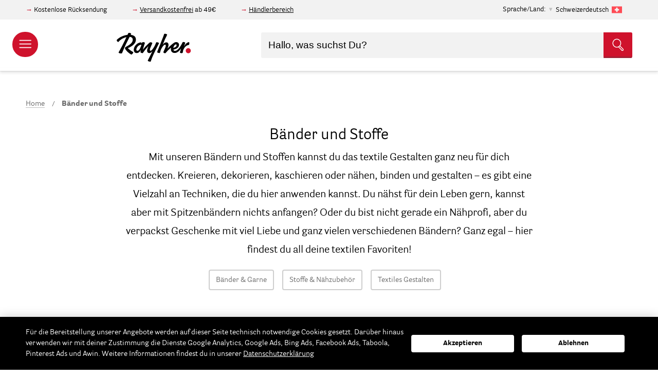

--- FILE ---
content_type: text/html; charset=UTF-8
request_url: https://www.rayher.com/ch/bander-und-stoffe
body_size: 29985
content:
 <!doctype html><html lang="de"><head ><script> var LOCALE = 'de\u002DDE'; var BASE_URL = 'https\u003A\u002F\u002Fwww.rayher.com\u002Fch\u002F'; var require = { 'baseUrl': 'https\u003A\u002F\u002Fstatic.rayher.com\u002Fversion1768615218\u002Ffrontend\u002FRayher\u002Ftheme\u002Fde_DE' };</script> <meta charset="utf-8"/>
<meta name="title" content="Bänder und Stoffe – Rayher"/>
<meta name="description" content="Onlineshop mit vielen Bastelideen. Große Auswahl an Bastelmaterial, Perlen und Acrylfarbe. Produkte für das Basteln mit Kindern."/>
<meta name="keywords" content="Bänder und Stoffe"/>
<meta name="robots" content="INDEX,FOLLOW"/>
<meta name="viewport" content="width=device-width, initial-scale=1"/>
<meta name="format-detection" content="telephone=no"/>
<title>Bänder und Stoffe – Rayher</title>
<link  rel="stylesheet" type="text/css"  media="all" href="https://static.rayher.com/version1768615218/_cache/merged/319b16fe732d49414d8e0fd02303a5f9.min.css" />
<script  type="text/javascript"  src="https://static.rayher.com/version1768615218/frontend/Rayher/theme/de_DE/requirejs/require.min.js"></script>
<script  type="text/javascript"  src="https://static.rayher.com/version1768615218/frontend/Rayher/theme/de_DE/requirejs-min-resolver.min.js"></script>
<script  type="text/javascript"  src="https://static.rayher.com/version1768615218/frontend/Rayher/theme/de_DE/js/bundle/bundle0.min.js"></script>
<script  type="text/javascript"  src="https://static.rayher.com/version1768615218/frontend/Rayher/theme/de_DE/js/bundle/bundle1.min.js"></script>
<script  type="text/javascript"  src="https://static.rayher.com/version1768615218/frontend/Rayher/theme/de_DE/js/bundle/bundle2.min.js"></script>
<script  type="text/javascript"  src="https://static.rayher.com/version1768615218/frontend/Rayher/theme/de_DE/js/bundle/bundle3.min.js"></script>
<script  type="text/javascript"  src="https://static.rayher.com/version1768615218/frontend/Rayher/theme/de_DE/js/bundle/bundle4.min.js"></script>
<script  type="text/javascript"  src="https://static.rayher.com/version1768615218/frontend/Rayher/theme/de_DE/js/bundle/bundle5.min.js"></script>
<script  type="text/javascript"  src="https://static.rayher.com/version1768615218/frontend/Rayher/theme/de_DE/js/bundle/bundle6.min.js"></script>
<script  type="text/javascript"  src="https://static.rayher.com/version1768615218/frontend/Rayher/theme/de_DE/js/bundle/bundle7.min.js"></script>
<script  type="text/javascript"  src="https://static.rayher.com/version1768615218/frontend/Rayher/theme/de_DE/js/bundle/bundle8.min.js"></script>
<script  type="text/javascript"  src="https://static.rayher.com/version1768615218/frontend/Rayher/theme/de_DE/js/bundle/bundle9.min.js"></script>
<script  type="text/javascript"  src="https://static.rayher.com/version1768615218/frontend/Rayher/theme/de_DE/mage/requirejs/static.min.js"></script>
<script  type="text/javascript"  src="https://static.rayher.com/version1768615218/frontend/Rayher/theme/de_DE/mage/requirejs/mixins.min.js"></script>
<script  type="text/javascript"  src="https://static.rayher.com/version1768615218/frontend/Rayher/theme/de_DE/requirejs-config.min.js"></script>
<link  rel="canonical" href="https://www.rayher.com/ch/bander-und-stoffe" />
<link  rel="icon" type="image/x-icon" href="https://media.rayher.com/favicon/default/favicon.ico" />
<link  rel="shortcut icon" type="image/x-icon" href="https://media.rayher.com/favicon/default/favicon.ico" />
<script>
var _paq = window._paq = window._paq || [];
  /* tracker methods like "setCustomDimension" should be called before "trackPageView" */
  _paq.push(['trackPageView']);
  _paq.push(['enableLinkTracking']);
  (function() {
    var u="//matomo.rayher.com/";
    _paq.push(['setTrackerUrl', u+'matomo.php']);
    _paq.push(['setSiteId', '3']);
    var d=document, g=d.createElement('script'), s=d.getElementsByTagName('script')[0];
    g.async=true; g.src=u+'matomo.js'; s.parentNode.insertBefore(g,s);
  })();
</script>     <script nonce="dmgwN2VtYTdwYWJkdm1hc2t1dWU2Mmc0djRtMmx1bHA=">
        window.getWpCookie = function(name) {
            match = document.cookie.match(new RegExp(name + '=([^;]+)'));
            if (match) return decodeURIComponent(match[1].replace(/\+/g, ' ')) ;
        };

        window.dataLayer = window.dataLayer || [];
         var wpCookies = ['wp_customerId','wp_customerGroup'];
        wpCookies.map(function(cookieName) {
            var cookieValue = window.getWpCookie(cookieName);
            if (cookieValue) {
                var dlObject = {};
                dlObject[cookieName.replace('wp_', '')] = cookieValue;
                window.dataLayer.push(dlObject);
            }
        });</script>
   <!-- Google Tag Manager -->
<script nonce="dmgwN2VtYTdwYWJkdm1hc2t1dWU2Mmc0djRtMmx1bHA=" >(function(w,d,s,l,i){w[l]=w[l]||[];w[l].push({'gtm.start':
new Date().getTime(),event:'gtm.js'});var f=d.getElementsByTagName(s)[0],
j=d.createElement(s),dl=l!='dataLayer'?'&l='+l:'';j.async=true;j.src=
'https://www.googletagmanager.com/gtm.js?id='+i+dl;f.parentNode.insertBefore(j,f);
})(window,document,'script','dataLayer','GTM-5S3CR3V');</script>
<!-- End Google Tag Manager -->    <!-- BEGIN GOOGLE ANALYTICS CODE --><script type="text/x-magento-init">
{
    "*": {
        "Magento_GoogleAnalytics/js/google-analytics": {
            "isCookieRestrictionModeEnabled": 0,
            "currentWebsite": 1,
            "cookieName": "user_allowed_save_cookie",
            "ordersTrackingData": [],
            "pageTrackingData": {"optPageUrl":"","isAnonymizedIpActive":true,"accountId":"UA-103682159-1"}        }
    }
}</script><!-- END GOOGLE ANALYTICS CODE --> <script type="text/x-magento-init">
        {
            "*": {
                "Magento_PageCache/js/form-key-provider": {
                    "isPaginationCacheEnabled":
                        0                }
            }
        }</script> <script type="text&#x2F;javascript" src="https&#x3A;&#x2F;&#x2F;chimpstatic.com&#x2F;mcjs-connected&#x2F;js&#x2F;users&#x2F;461b01dabcf849b3b1aba90b0&#x2F;e6ce52e6ad450a61185234ec2.js" defer="defer">
</script>   <script type="text&#x2F;javascript">var script = document.createElement('script');
script.src = 'https://integrations.etrusted.com/applications/widget.js/v2';
script.async = true;
script.defer = true;
document.head.appendChild(script);</script>  <script>document.write('<style>.columns {display:none}</style>');</script> <script>window.algoliaConfig = {"instant":{"enabled":true,"selector":".columns","isAddToCartEnabled":true,"addToCartParams":{"action":"https:\/\/www.rayher.com\/ch\/checkout\/cart\/add\/","formKey":"fx5dMEFmMYmqdxeZ","redirectUrlParam":"uenc"},"infiniteScrollEnabled":false,"urlTrackedParameters":["query","attribute:*","index","page"],"isSearchBoxEnabled":true,"isVisualMerchEnabled":false,"categorySeparator":" \/\/\/ ","categoryPageIdAttribute":"categoryPageId","isCategoryNavigationEnabled":false,"hidePagination":false},"autocomplete":{"enabled":true,"selector":".algolia-search-input","sections":[{"name":"pages","label":"Pages","hitsPerPage":"2"}],"nbOfProductsSuggestions":10,"nbOfCategoriesSuggestions":2,"nbOfQueriesSuggestions":5,"isDebugEnabled":false,"isNavigatorEnabled":true,"debounceMilliseconds":300,"minimumCharacters":0},"landingPage":{"query":"","configuration":"[]"},"recommend":{"enabledFBT":false,"enabledRelated":false,"enabledFBTInCart":false,"enabledRelatedInCart":false,"enabledLookingSimilar":0,"limitFBTProducts":6,"limitRelatedProducts":6,"limitTrendingItems":6,"limitLookingSimilar":6,"enabledTrendItems":0,"trendItemFacetName":null,"trendItemFacetValue":null,"isTrendItemsEnabledInPDP":0,"isTrendItemsEnabledInCartPage":0,"isAddToCartEnabledInFBT":false,"isAddToCartEnabledInRelatedProduct":false,"isAddToCartEnabledInTrendsItem":false,"isAddToCartEnabledInLookingSimilar":false,"FBTTitle":"Frequently bought together","relatedProductsTitle":"Related products","trendingItemsTitle":"Trending items","addToCartParams":{"action":"https:\/\/www.rayher.com\/ch\/checkout\/cart\/add\/","formKey":"fx5dMEFmMYmqdxeZ","redirectUrlParam":"uenc"},"isLookingSimilarEnabledInPDP":0,"isLookingSimilarEnabledInCartPage":0,"lookingSimilarTitle":"Looking Similar"},"extensionVersion":"3.15.1","applicationId":"WI5P077JRQ","indexName":"rayher_2022_swissgerman","apiKey":"NjBlZWI1MmRhMGI4Y2E0NjM3OThlODIyNmJiNDc2Y2U4ZWZmOTJlYmUxODZjMDk1ODNlNjQ5MDllZWY5OTUzZHRhZ0ZpbHRlcnM9JnZhbGlkVW50aWw9MTc2OTMwNDc2Mg==","attributeFilter":[],"facets":[{"attribute":"filter_color","type":"disjunctive","label":"Farbe","searchable":"1","create_rule":"2"},{"attribute":"event_season","type":"disjunctive","label":"Anl\u00e4sse","searchable":"1","create_rule":"2"},{"attribute":"filter_scrapbooking_series","type":"disjunctive","label":"Scrapbooking-Series","searchable":"1","create_rule":"2"},{"attribute":"manufacturer","type":"disjunctive","label":"Marke\/Hersteller","searchable":"1","create_rule":"2"},{"attribute":"material","type":"disjunctive","label":"Material","searchable":"1","create_rule":"2"},{"attribute":"on_sale","type":"conjunctive","label":"Sale","searchable":"2","create_rule":"2"},{"attribute":"categories","type":"disjunctive","label":"Kategorien","searchable":"1","create_rule":"2"}],"areCategoriesInFacets":true,"hitsPerPage":21,"sortingIndices":[],"isSearchPage":true,"isCategoryPage":true,"isLandingPage":false,"removeBranding":true,"productId":null,"priceKey":".EUR.default","priceGroup":null,"origFormatedVar":"price.EUR.default_original_formated","tierFormatedVar":"price.EUR.default_tier_formated","currencyCode":"EUR","currencySymbol":"\u20ac","priceFormat":{"pattern":"%s\u00a0\u20ac","precision":2,"requiredPrecision":2,"decimalSymbol":",","groupSymbol":".","groupLength":3,"integerRequired":false},"maxValuesPerFacet":20,"autofocus":true,"resultPageUrl":"https:\/\/www.rayher.com\/ch\/catalogsearch\/result\/","request":{"query":"","refinementKey":"","refinementValue":"","categoryId":"359","landingPageId":"","path":"B\u00e4nder und Stoffe","level":0,"parentCategory":"B\u00e4nder und Stoffe","childCategories":[],"url":"https:\/\/www.rayher.com\/ch\/bander-und-stoffe"},"showCatsNotIncludedInNavigation":false,"showSuggestionsOnNoResultsPage":true,"baseUrl":"https:\/\/www.rayher.com\/ch","popularQueries":[],"useAdaptiveImage":true,"urls":{"logo":"https:\/\/static.rayher.com\/version1768615218\/frontend\/Rayher\/theme\/de_DE\/Algolia_AlgoliaSearch\/js\/images\/algolia-logo-blue.svg"},"cookieConfiguration":{"customerTokenCookie":"_ALGOLIA_MAGENTO_AUTH","consentCookieName":"user_allowed_save_cookie","cookieAllowButtonSelector":"#btn-cookie-allow","cookieRestrictionModeEnabled":false,"cookieDuration":"15552000000"},"ccAnalytics":{"enabled":false,"ISSelector":".ais-hits--item a.result","conversionAnalyticsMode":null,"addToCartSelector":".action.primary.tocart","orderedProductIds":[]},"isPersonalizationEnabled":false,"personalization":{"enabled":false,"viewedEvents":{"viewProduct":{"eventName":"Viewed Product","enabled":false,"method":"viewedObjectIDs"}},"clickedEvents":{"productClicked":{"eventName":"Product Clicked","enabled":false,"selector":".ais-Hits-item a.result, .ais-InfiniteHits-item a.result","method":"clickedObjectIDs"},"productRecommended":{"eventName":"Recommended Product Clicked","enabled":false,"selector":".products-upsell .product-item","method":"clickedObjectIDs"}},"filterClicked":{"eventName":"Filter Clicked","enabled":false,"method":"clickedFilters"}},"analytics":{"enabled":false,"delay":"3000","triggerOnUiInteraction":"1","pushInitialSearch":"0"},"now":1769212800,"queue":{"isEnabled":true,"nbOfJobsToRun":150,"retryLimit":3,"nbOfElementsPerIndexingJob":300},"isPreventBackendRenderingEnabled":true,"translations":{"to":"An","or":"oder","go":"gehen","popularQueries":"Sie k\u00f6nnen eine der popul\u00e4ren Suchanfragen versuchen","seeAll":"Alle Produkte","allDepartments":"allen Kategorien","seeIn":"Produkte sind vorhanden in","orIn":"oder in","noProducts":"Keine Produkte f\u00fcr die Suche nach","noResults":"Keine Ergebnisse","refine":"Verfeinern","selectedFilters":"Ausgew\u00e4hlte Filter","clearAll":"Filter zur\u00fccksetzen","previousPage":"","nextPage":"","searchFor":"Suche nach Produkten","relevance":"Relevanz","categories":"Kategorien","products":"Produkte","suggestions":"Suggestions","searchBy":"Suche nach","searchForFacetValuesPlaceholder":"Suchbegriff...","showMore":"Weitere Produkte anzeigen","searchTitle":"Search results for","placeholder":"Hallo, was suchst Du?","addToCart":"In den Warenkorb","techniques_translation":"Techniken","topics_translation":"Themen","ideas_translation":"Bastelideen","duration_translation":"Dauer","difficulty_translation":"Schwierigkeit","searchForIdea":"Nach Ideen suchen..."}};</script>   <script type="text/x-magento-init">
        {
            "*": {
                "algoliaInstantSearch": {}
            }
        }</script></head><body data-container="body" data-mage-init='{"loaderAjax": {}, "loader": { "icon": "https://static.rayher.com/version1768615218/frontend/Rayher/theme/de_DE/images/loader-2.gif"}}' class="checkout-disabled page-with-filter page-products categorypath-bander-und-stoffe category-bander-und-stoffe catalog-category-view page-layout-2columns-left" id="html-body">   <!-- Google Tag Manager (noscript) -->
<noscript><iframe src="https://www.googletagmanager.com/ns.html?id=GTM-5S3CR3V"
height="0" width="0" style="display:none;visibility:hidden"></iframe></noscript>
<!-- End Google Tag Manager (noscript) -->         <script type="text/x-magento-init">
    {
        "*": {
            "Magento_PageBuilder/js/widget-initializer": {
                "config": {"[data-content-type=\"slider\"][data-appearance=\"default\"]":{"Magento_PageBuilder\/js\/content-type\/slider\/appearance\/default\/widget":false},"[data-content-type=\"map\"]":{"Magento_PageBuilder\/js\/content-type\/map\/appearance\/default\/widget":false},"[data-content-type=\"row\"]":{"Magento_PageBuilder\/js\/content-type\/row\/appearance\/default\/widget":false},"[data-content-type=\"tabs\"]":{"Magento_PageBuilder\/js\/content-type\/tabs\/appearance\/default\/widget":false},"[data-content-type=\"slide\"]":{"Magento_PageBuilder\/js\/content-type\/slide\/appearance\/default\/widget":{"buttonSelector":".pagebuilder-slide-button","showOverlay":"hover","dataRole":"slide"}},"[data-content-type=\"banner\"]":{"Magento_PageBuilder\/js\/content-type\/banner\/appearance\/default\/widget":{"buttonSelector":".pagebuilder-banner-button","showOverlay":"hover","dataRole":"banner"}},"[data-content-type=\"buttons\"]":{"Magento_PageBuilder\/js\/content-type\/buttons\/appearance\/inline\/widget":false},"[data-content-type=\"products\"][data-appearance=\"carousel\"]":{"Magento_PageBuilder\/js\/content-type\/products\/appearance\/carousel\/widget":false}},
                "breakpoints": {"desktop":{"label":"Desktop","stage":true,"default":true,"class":"desktop-switcher","icon":"Magento_PageBuilder::css\/images\/switcher\/switcher-desktop.svg","conditions":{"min-width":"1024px"},"options":{"products":{"default":{"slidesToShow":"5"}}}},"tablet":{"conditions":{"max-width":"1024px","min-width":"768px"},"options":{"products":{"default":{"slidesToShow":"4"},"continuous":{"slidesToShow":"3"}}}},"mobile":{"label":"Mobile","stage":true,"class":"mobile-switcher","icon":"Magento_PageBuilder::css\/images\/switcher\/switcher-mobile.svg","media":"only screen and (max-width: 768px)","conditions":{"max-width":"768px","min-width":"640px"},"options":{"products":{"default":{"slidesToShow":"3"}}}},"mobile-small":{"conditions":{"max-width":"640px"},"options":{"products":{"default":{"slidesToShow":"2"},"continuous":{"slidesToShow":"1"}}}}}            }
        }
    }</script>  <div class="cookie-status-message" id="cookie-status">The store will not work correctly when cookies are disabled.</div> <script type="text&#x2F;javascript">document.querySelector("#cookie-status").style.display = "none";</script> <script type="text/x-magento-init">
    {
        "*": {
            "cookieStatus": {}
        }
    }</script> <script type="text/x-magento-init">
    {
        "*": {
            "mage/cookies": {
                "expires": null,
                "path": "\u002Fch",
                "domain": ".www.rayher.com",
                "secure": true,
                "lifetime": "86400"
            }
        }
    }</script>  <noscript><div class="message global noscript"><div class="content"><p><strong>JavaScript scheint in Ihrem Browser deaktiviert zu sein.</strong> <span> Um unsere Website in bester Weise zu erfahren, aktivieren Sie Javascript in Ihrem Browser.</span></p></div></div></noscript>    <script> window.cookiesConfig = window.cookiesConfig || {}; window.cookiesConfig.secure = true; </script> <script>    require.config({
        map: {
            '*': {
                wysiwygAdapter: 'mage/adminhtml/wysiwyg/tiny_mce/tinymceAdapter'
            }
        }
    });</script> <script>    require.config({
        paths: {
            googleMaps: 'https\u003A\u002F\u002Fmaps.googleapis.com\u002Fmaps\u002Fapi\u002Fjs\u003Fv\u003D3\u0026key\u003D'
        },
        config: {
            'Magento_PageBuilder/js/utils/map': {
                style: '',
            },
            'Magento_PageBuilder/js/content-type/map/preview': {
                apiKey: '',
                apiKeyErrorMessage: 'You\u0020must\u0020provide\u0020a\u0020valid\u0020\u003Ca\u0020href\u003D\u0027https\u003A\u002F\u002Fwww.rayher.com\u002Fch\u002Fadminhtml\u002Fsystem_config\u002Fedit\u002Fsection\u002Fcms\u002F\u0023cms_pagebuilder\u0027\u0020target\u003D\u0027_blank\u0027\u003EGoogle\u0020Maps\u0020API\u0020key\u003C\u002Fa\u003E\u0020to\u0020use\u0020a\u0020map.'
            },
            'Magento_PageBuilder/js/form/element/map': {
                apiKey: '',
                apiKeyErrorMessage: 'You\u0020must\u0020provide\u0020a\u0020valid\u0020\u003Ca\u0020href\u003D\u0027https\u003A\u002F\u002Fwww.rayher.com\u002Fch\u002Fadminhtml\u002Fsystem_config\u002Fedit\u002Fsection\u002Fcms\u002F\u0023cms_pagebuilder\u0027\u0020target\u003D\u0027_blank\u0027\u003EGoogle\u0020Maps\u0020API\u0020key\u003C\u002Fa\u003E\u0020to\u0020use\u0020a\u0020map.'
            },
        }
    });</script><script>
    require.config({
        shim: {
            'Magento_PageBuilder/js/utils/map': {
                deps: ['googleMaps']
            }
        }
    });</script><div class="page-wrapper"><header class="page-header"> <div class="pre-header__wrapper"><div class="pre-header"><div class="pre-header--information"><div data-content-type="html" data-appearance="default" data-element="main" data-decoded="true"><p>Kostenlose Rücksendung</p>
<p><a href="/de/versand">Versandkostenfrei</a> ab 49€</p>
<p><a href="https://b2b.rayher.com/index.php?lang=0&cl=account">Händlerbereich</a></p></div></div>  <div class="country-selection"><span>Sprache/Land:</span> <p id="country-modal__opener">Schweizerdeutsch <img class="lazyload" alt="Schweizerdeutsch" data-src="https://static.rayher.com/version1768615218/frontend/Rayher/theme/de_DE/img/flags/flag_swissgerman.svg" width="20" height="20" /></p></div><div id="country-selector__modal" class="country-selector" data-mage-init='{ "storeModalComponent": {} }'><div class="country-selector__list"><div class="country-selector__information"><span class="as-h3">Bitte wähle dein Land aus.</span> <p>Auf diese Weise können wir dir alle benötigten Informationen anzeigen, da wir nur innerhalb Deutschlands und nach Österreich liefern.</p></div>  <a href="https://www.rayher.com/de/?___store=default"> <img class="lazyload" alt="Deutschland" data-src="https://static.rayher.com/version1768615218/frontend/Rayher/theme/de_DE/img/flags/flag_germany.svg" /><span class="as-h5">Deutschland</span></a>   <a href="https://www.rayher.com/de/?___store=default"> <img class="lazyload" alt="&#xD6;sterreich" data-src="https://static.rayher.com/version1768615218/frontend/Rayher/theme/de_DE/img/flags/flag_austria.svg" /><span class="as-h5">Österreich</span></a>   <a class="country-selector__item" href="#" data-languages="french,swissgerman,english"> <img class="lazyload" alt="Schweiz" data-src="https://static.rayher.com/version1768615218/frontend/Rayher/theme/de_DE/img/flags/flag_switzerland.svg" /><span class="as-h5">Schweiz</span></a>   <a href="https://www.rayher.com/en/?___store=english"> <img class="lazyload" alt="Gro&#xDF;britannien" data-src="https://static.rayher.com/version1768615218/frontend/Rayher/theme/de_DE/img/flags/flag_great_britain.svg" /><span class="as-h5">Großbritannien</span></a>   <a href="https://www.rayher.com/fr/?___store=french"> <img class="lazyload" alt="Frankreich" data-src="https://static.rayher.com/version1768615218/frontend/Rayher/theme/de_DE/img/flags/flag_france.svg" /><span class="as-h5">Frankreich</span></a>   <a href="https://www.rayher.com/en/?___store=english"> <img class="lazyload" alt="Italien" data-src="https://static.rayher.com/version1768615218/frontend/Rayher/theme/de_DE/img/flags/flag_italy.svg" /><span class="as-h5">Italien</span></a>   <a href="https://www.rayher.com/en/?___store=english"> <img class="lazyload" alt="Spanien" data-src="https://static.rayher.com/version1768615218/frontend/Rayher/theme/de_DE/img/flags/flag_spain.svg" /><span class="as-h5">Spanien</span></a>   <a class="country-selector__item" href="#" data-languages="english,french"> <img class="lazyload" alt="Belgien" data-src="https://static.rayher.com/version1768615218/frontend/Rayher/theme/de_DE/img/flags/flag_belgium.svg" /><span class="as-h5">Belgien</span></a>   <a href="https://www.rayher.com/en/?___store=english"> <img class="lazyload" alt="Niederlande" data-src="https://static.rayher.com/version1768615218/frontend/Rayher/theme/de_DE/img/flags/flag_netherlands.svg" /><span class="as-h5">Niederlande</span></a>   <a class="country-selector__item" href="#" data-languages="english,french"> <img class="lazyload" alt="Rest&#x20;der&#x20;Welt" data-src="https://static.rayher.com/version1768615218/frontend/Rayher/theme/de_DE/img/flags/flag_rest_of_the_world.svg" /><span class="as-h5">Rest der Welt</span></a> </div><!-- single stores --><div class="country-selector__store"><div class="country-selector__information"><span class="as-h3">Wähle deine Sprache</span></div> <a href="https://www.rayher.com/ch/" data-language="swissgerman"><img class="lazyload" alt="Schweizerdeutsch" data-src="https://static.rayher.com/version1768615218/frontend/Rayher/theme/de_DE/img/flags/flag_swissgerman.svg" /><span class="as-h5">Schweizerdeutsch</span></a>  <a href="https://www.rayher.com/fr/?___store=french" data-language="french"><img class="lazyload" alt="French" data-src="https://static.rayher.com/version1768615218/frontend/Rayher/theme/de_DE/img/flags/flag_french.svg" /><span class="as-h5">French</span></a>  <a href="https://www.rayher.com/en/?___store=english" data-language="english"><img class="lazyload" alt="Englisch" data-src="https://static.rayher.com/version1768615218/frontend/Rayher/theme/de_DE/img/flags/flag_english.svg" /><span class="as-h5">Englisch</span></a></div></div><script type="text/x-magento-init">
    {
        "*": {
            "Magento_Ui/js/core/app": {
                "components": {
                    "store-modal": {
                        "component": "Rayher_Base/js/store/store-modal"
                    }
                }
            }
        }
    }</script> <div class="pre-header--login" data-bind="scope: 'customer'"><!-- ko if: customer().fullname --><a href="https://www.rayher.com/ch/customer/account/index/"><span>Mein Konto</span> <svg width="20" height="20" viewBox="32 32 36 36"><g><g><path d="M50,67c-9.4,0-17-7.6-17-17s7.6-17,17-17s17,7.6,17,17S59.4,67,50,67z M50,35c-8.3,0-15,6.7-15,15c0,8.3,6.7,15,15,15 c8.3,0,15-6.7,15-15C65,41.7,58.3,35,50,35z"/></g><g><path d="M59.4,63.5c-0.5,0-1-0.4-1-1c-0.1-3.8-0.6-6.9-1.4-8.1c-0.2-0.3-1.1-1.2-4.2-2.1C52,53,51,53.3,50,53.3 c-1,0-1.9-0.3-2.8-0.9c-3.1,0.8-3.9,1.7-4.1,2c-0.8,1.2-1.3,4.2-1.4,8.1c0,0.6-0.5,1-1,1c-0.6,0-1-0.5-1-1c0.1-2.5,0.3-7,1.7-9.1 c0.7-1,2.1-1.9,4.2-2.6c-0.7-1.1-1.2-2.4-1.4-3.9c-0.2-1.6-0.3-3.9,1.1-5.5c1-1.1,2.5-1.7,4.6-1.6c0,0,0,0,0.1,0 c2,0,3.6,0.6,4.5,1.6c1.4,1.6,1.3,3.9,1.1,5.5c-0.2,1.5-0.7,2.8-1.4,3.8c2.2,0.7,3.7,1.6,4.3,2.6c1.4,2.1,1.7,6.6,1.7,9.1 C60.4,63,60,63.5,59.4,63.5C59.4,63.5,59.4,63.5,59.4,63.5z M49.9,41.8c-1.4,0-2.5,0.3-3,1c-0.7,0.7-0.9,2-0.6,3.9 c0.3,2.6,1.9,4.7,3.7,4.7c0,0,0.1,0,0.1,0c1.8,0,3.4-2,3.7-4.7c0.2-1.9,0-3.1-0.6-3.9C52.5,42.1,51.4,41.8,49.9,41.8 C50,41.8,50,41.8,49.9,41.8C50,41.8,50,41.8,49.9,41.8z"/></g></g></svg></a> <!-- /ko --><!-- ko ifnot: customer().fullname --><a href="https://www.rayher.com/ch/customer/account/index/"><span>Anmeldung / Konto erstellen</span> <svg width="20" height="20" viewBox="32 32 36 36"><g><g><path d="M50,67c-9.4,0-17-7.6-17-17s7.6-17,17-17s17,7.6,17,17S59.4,67,50,67z M50,35c-8.3,0-15,6.7-15,15c0,8.3,6.7,15,15,15 c8.3,0,15-6.7,15-15C65,41.7,58.3,35,50,35z"/></g><g><path d="M59.4,63.5c-0.5,0-1-0.4-1-1c-0.1-3.8-0.6-6.9-1.4-8.1c-0.2-0.3-1.1-1.2-4.2-2.1C52,53,51,53.3,50,53.3 c-1,0-1.9-0.3-2.8-0.9c-3.1,0.8-3.9,1.7-4.1,2c-0.8,1.2-1.3,4.2-1.4,8.1c0,0.6-0.5,1-1,1c-0.6,0-1-0.5-1-1c0.1-2.5,0.3-7,1.7-9.1 c0.7-1,2.1-1.9,4.2-2.6c-0.7-1.1-1.2-2.4-1.4-3.9c-0.2-1.6-0.3-3.9,1.1-5.5c1-1.1,2.5-1.7,4.6-1.6c0,0,0,0,0.1,0 c2,0,3.6,0.6,4.5,1.6c1.4,1.6,1.3,3.9,1.1,5.5c-0.2,1.5-0.7,2.8-1.4,3.8c2.2,0.7,3.7,1.6,4.3,2.6c1.4,2.1,1.7,6.6,1.7,9.1 C60.4,63,60,63.5,59.4,63.5C59.4,63.5,59.4,63.5,59.4,63.5z M49.9,41.8c-1.4,0-2.5,0.3-3,1c-0.7,0.7-0.9,2-0.6,3.9 c0.3,2.6,1.9,4.7,3.7,4.7c0,0,0.1,0,0.1,0c1.8,0,3.4-2,3.7-4.7c0.2-1.9,0-3.1-0.6-3.9C52.5,42.1,51.4,41.8,49.9,41.8 C50,41.8,50,41.8,49.9,41.8C50,41.8,50,41.8,49.9,41.8z"/></g></g></svg></a> <!-- /ko --><script type="text/x-magento-init">
                {
                    "*": {
                        "Magento_Ui/js/core/app": {
                            "components": {
                                "customer": {
                                    "component": "Magento_Customer/js/view/customer"
                                }
                            }
                        }
                    }
                }</script></div></div></div>    <aside id="nav-main" class="nav-main"><header class="nav-main__header"><a href="/"><img class="lazyload" data-src="https://static.rayher.com/version1768615218/frontend/Rayher/theme/de_DE/img/logo/rayher-logo-white.svg" /></a> <span class="close" data-action="toggle-nav"><svg viewBox="0 0 1000 1000" ><g><g transform="translate(0.000000,511.000000) scale(0.100000,-0.100000)"><path fill='#fff' d="M146.3,4961c-27.2-27.2-46.3-73.5-46.3-103.5c0-32.7,876.6-928.3,2346.6-2398.3L4795.8,110L2446.6-2239.3C840.4-3845.4,100-4604.9,100-4643c0-68.1,81.7-147,152.4-147c32.7,0,928.3,876.6,2398.3,2346.6L5000-94.2l2349.3-2349.3C8955.4-4049.6,9714.9-4790,9753-4790c68.1,0,147,81.7,147,152.4c0,32.7-876.6,928.3-2346.6,2398.3L5204.2,110l2349.3,2349.3C9159.5,4065.4,9900,4824.9,9900,4863c0,68.1-81.7,147-152.4,147c-32.7,0-928.3-876.6-2398.3-2346.6L5000,314.2L2650.7,2663.4C1044.6,4269.6,285.1,5010,247,5010C214.3,5010,170.8,4988.2,146.3,4961z"/></g></g></svg></span></header><nav class="nav-main__mobile" data-bind="scope: 'customer'"><!-- ko if: customer().fullname --><ul><li> <a href="https://www.rayher.com/ch/customer/account/index/"><span>Mein Konto</span> <svg width="25" height="25" viewBox="32 32 36 36"><g><g><path d="M50,67c-9.4,0-17-7.6-17-17s7.6-17,17-17s17,7.6,17,17S59.4,67,50,67z M50,35c-8.3,0-15,6.7-15,15c0,8.3,6.7,15,15,15 c8.3,0,15-6.7,15-15C65,41.7,58.3,35,50,35z"/></g><g><path d="M59.4,63.5c-0.5,0-1-0.4-1-1c-0.1-3.8-0.6-6.9-1.4-8.1c-0.2-0.3-1.1-1.2-4.2-2.1C52,53,51,53.3,50,53.3 c-1,0-1.9-0.3-2.8-0.9c-3.1,0.8-3.9,1.7-4.1,2c-0.8,1.2-1.3,4.2-1.4,8.1c0,0.6-0.5,1-1,1c-0.6,0-1-0.5-1-1c0.1-2.5,0.3-7,1.7-9.1 c0.7-1,2.1-1.9,4.2-2.6c-0.7-1.1-1.2-2.4-1.4-3.9c-0.2-1.6-0.3-3.9,1.1-5.5c1-1.1,2.5-1.7,4.6-1.6c0,0,0,0,0.1,0 c2,0,3.6,0.6,4.5,1.6c1.4,1.6,1.3,3.9,1.1,5.5c-0.2,1.5-0.7,2.8-1.4,3.8c2.2,0.7,3.7,1.6,4.3,2.6c1.4,2.1,1.7,6.6,1.7,9.1 C60.4,63,60,63.5,59.4,63.5C59.4,63.5,59.4,63.5,59.4,63.5z M49.9,41.8c-1.4,0-2.5,0.3-3,1c-0.7,0.7-0.9,2-0.6,3.9 c0.3,2.6,1.9,4.7,3.7,4.7c0,0,0.1,0,0.1,0c1.8,0,3.4-2,3.7-4.7c0.2-1.9,0-3.1-0.6-3.9C52.5,42.1,51.4,41.8,49.9,41.8 C50,41.8,50,41.8,49.9,41.8C50,41.8,50,41.8,49.9,41.8z"/></g></g></svg></a></li> <li> <div class="country-selection"><span>Sprache/Land:</span> <p id="navigation__country-modal__opener">Schweizerdeutsch <img class="lazyload" data-src="https://static.rayher.com/version1768615218/frontend/Rayher/theme/de_DE/img/flags/flag_swissgerman.svg" width="20" height="20"/></p></div></li></ul><!-- /ko --><!-- ko ifnot: customer().fullname --><ul><li> <a href="https://www.rayher.com/ch/customer/account/index/"><span>Anmeldung / Konto erstellen</span> <svg width="25" height="25" viewBox="32 32 36 36"><g><g><path d="M50,67c-9.4,0-17-7.6-17-17s7.6-17,17-17s17,7.6,17,17S59.4,67,50,67z M50,35c-8.3,0-15,6.7-15,15c0,8.3,6.7,15,15,15 c8.3,0,15-6.7,15-15C65,41.7,58.3,35,50,35z"/></g><g><path d="M59.4,63.5c-0.5,0-1-0.4-1-1c-0.1-3.8-0.6-6.9-1.4-8.1c-0.2-0.3-1.1-1.2-4.2-2.1C52,53,51,53.3,50,53.3 c-1,0-1.9-0.3-2.8-0.9c-3.1,0.8-3.9,1.7-4.1,2c-0.8,1.2-1.3,4.2-1.4,8.1c0,0.6-0.5,1-1,1c-0.6,0-1-0.5-1-1c0.1-2.5,0.3-7,1.7-9.1 c0.7-1,2.1-1.9,4.2-2.6c-0.7-1.1-1.2-2.4-1.4-3.9c-0.2-1.6-0.3-3.9,1.1-5.5c1-1.1,2.5-1.7,4.6-1.6c0,0,0,0,0.1,0 c2,0,3.6,0.6,4.5,1.6c1.4,1.6,1.3,3.9,1.1,5.5c-0.2,1.5-0.7,2.8-1.4,3.8c2.2,0.7,3.7,1.6,4.3,2.6c1.4,2.1,1.7,6.6,1.7,9.1 C60.4,63,60,63.5,59.4,63.5C59.4,63.5,59.4,63.5,59.4,63.5z M49.9,41.8c-1.4,0-2.5,0.3-3,1c-0.7,0.7-0.9,2-0.6,3.9 c0.3,2.6,1.9,4.7,3.7,4.7c0,0,0.1,0,0.1,0c1.8,0,3.4-2,3.7-4.7c0.2-1.9,0-3.1-0.6-3.9C52.5,42.1,51.4,41.8,49.9,41.8 C50,41.8,50,41.8,49.9,41.8C50,41.8,50,41.8,49.9,41.8z"/></g></g></svg></a></li> <li> <div class="country-selection"><span>Sprache/Land:</span> <p id="navigation__country-modal__opener">Schweizerdeutsch <img class="lazyload" data-src="https://static.rayher.com/version1768615218/frontend/Rayher/theme/de_DE/img/flags/flag_swissgerman.svg" width="20" height="20"/></p></div></li></ul><!-- /ko --></nav><script type="text/x-magento-init">
    {
        "*": {
            "Magento_Ui/js/core/app": {
                "components": {
                    "customer": {
                        "component": "Magento_Customer/js/view/customer"
                    }
                }
            }
        }
    }</script><nav id="menu" class="navigation nav-main__tree" data-action="navigation"><ul data-mage-init='{"menu":{"maxItems":2, "responsive":true, "expanded":true}}'><li  class="level0 nav-1 category-item first level-top parent"><a href="https://www.rayher.com/ch/basismaterial"  class="level-top" ><span>Basismaterial</span></a><ul class="level0 submenu"><li  class="level1 nav-1-1 category-item first parent"><a href="https://www.rayher.com/ch/basismaterial/holz-mdf-pappmache" ><span>Holz, MDF &amp; Pappmaché</span></a><ul class="level1 submenu"><li  class="level2 nav-1-1-1 category-item first"><a href="https://www.rayher.com/ch/basismaterial/holz-mdf-pappmache/boxen-dosen-tabletts" ><span>Boxen, Dosen &amp; Tabletts</span></a></li><li  class="level2 nav-1-1-2 category-item"><a href="https://www.rayher.com/ch/basismaterial/holz-mdf-pappmache/buchstaben-zahlen" ><span>Buchstaben &amp; Zahlen</span></a></li><li  class="level2 nav-1-1-3 category-item"><a href="https://www.rayher.com/ch/basismaterial/holz-mdf-pappmache/deko" ><span>Deko</span></a></li><li  class="level2 nav-1-1-4 category-item"><a href="https://www.rayher.com/ch/basismaterial/holz-mdf-pappmache/figuren" ><span>Figuren</span></a></li><li  class="level2 nav-1-1-5 category-item"><a href="https://www.rayher.com/ch/basismaterial/holz-mdf-pappmache/laubsagen" ><span>Laubsägen</span></a></li><li  class="level2 nav-1-1-6 category-item"><a href="https://www.rayher.com/ch/basismaterial/holz-mdf-pappmache/mdf-artikel" ><span>MDF-Artikel</span></a></li><li  class="level2 nav-1-1-7 category-item"><a href="https://www.rayher.com/ch/basismaterial/holz-mdf-pappmache/perlen" ><span>Perlen</span></a></li><li  class="level2 nav-1-1-8 category-item"><a href="https://www.rayher.com/ch/basismaterial/holz-mdf-pappmache/rahmen" ><span>Rahmen</span></a></li><li  class="level2 nav-1-1-9 category-item"><a href="https://www.rayher.com/ch/basismaterial/holz-mdf-pappmache/schrankchen-ordnungshelfer" ><span>Schränkchen &amp; Ordnungshelfer</span></a></li><li  class="level2 nav-1-1-10 category-item"><a href="https://www.rayher.com/ch/basismaterial/holz-mdf-pappmache/sonstige-artikel" ><span>Sonstige Artikel</span></a></li><li  class="level2 nav-1-1-11 category-item"><a href="https://www.rayher.com/ch/basismaterial/holz-mdf-pappmache/span-artikel" ><span>Span-Artikel</span></a></li><li  class="level2 nav-1-1-12 category-item"><a href="https://www.rayher.com/ch/basismaterial/holz-mdf-pappmache/stabe" ><span>Stäbe</span></a></li><li  class="level2 nav-1-1-13 category-item last"><a href="https://www.rayher.com/ch/basismaterial/holz-mdf-pappmache/brandmalen" ><span>Brandmalen</span></a></li></ul></li><li  class="level1 nav-1-2 category-item parent"><a href="https://www.rayher.com/ch/basismaterial/glas" ><span>Glas</span></a><ul class="level1 submenu"><li  class="level2 nav-1-2-1 category-item first"><a href="https://www.rayher.com/ch/basismaterial/glas/glasartikel-fur-kerzen" ><span>Glasartikel für Kerzen</span></a></li><li  class="level2 nav-1-2-2 category-item"><a href="https://www.rayher.com/ch/basismaterial/glas/glaser-mit-deckel" ><span>Gläser mit Deckel</span></a></li><li  class="level2 nav-1-2-3 category-item"><a href="https://www.rayher.com/ch/basismaterial/glas/glasgefasse" ><span>Glasgefäße</span></a></li><li  class="level2 nav-1-2-4 category-item"><a href="https://www.rayher.com/ch/basismaterial/glas/glasvasen" ><span>Glasvasen</span></a></li><li  class="level2 nav-1-2-5 category-item"><a href="https://www.rayher.com/ch/basismaterial/glas/reagenzglaser" ><span>Reagenzgläser</span></a></li><li  class="level2 nav-1-2-6 category-item last"><a href="https://www.rayher.com/ch/basismaterial/glas/sonstige-glaser" ><span>Sonstige Gläser</span></a></li></ul></li><li  class="level1 nav-1-3 category-item parent"><a href="https://www.rayher.com/ch/basismaterial/kork" ><span>Kork</span></a><ul class="level1 submenu"><li  class="level2 nav-1-3-1 category-item first"><a href="https://www.rayher.com/ch/basismaterial/kork/korkbander" ><span>Korkbänder</span></a></li><li  class="level2 nav-1-3-2 category-item"><a href="https://www.rayher.com/ch/basismaterial/kork/korken" ><span>Korken</span></a></li><li  class="level2 nav-1-3-3 category-item"><a href="https://www.rayher.com/ch/basismaterial/kork/korkfiguren-motive" ><span>Korkfiguren &amp; -motive</span></a></li><li  class="level2 nav-1-3-4 category-item"><a href="https://www.rayher.com/ch/basismaterial/kork/korksticker" ><span>Korksticker</span></a></li><li  class="level2 nav-1-3-5 category-item"><a href="https://www.rayher.com/ch/basismaterial/kork/korkpapier" ><span>Korkpapier</span></a></li><li  class="level2 nav-1-3-6 category-item"><a href="https://www.rayher.com/ch/basismaterial/kork/korkstoff" ><span>Korkstoff</span></a></li><li  class="level2 nav-1-3-7 category-item"><a href="https://www.rayher.com/ch/basismaterial/kork/korkuntersetzer" ><span>Korkuntersetzer</span></a></li><li  class="level2 nav-1-3-8 category-item"><a href="https://www.rayher.com/ch/basismaterial/kork/zubehor" ><span>Zubehör</span></a></li><li  class="level2 nav-1-3-9 category-item last"><a href="https://www.rayher.com/ch/basismaterial/kork/bucher" ><span>Bücher</span></a></li></ul></li><li  class="level1 nav-1-4 category-item parent"><a href="https://www.rayher.com/ch/basismaterial/kunststoff-acrylartikel" ><span>Kunststoff- &amp; Acrylartikel</span></a><ul class="level1 submenu"><li  class="level2 nav-1-4-1 category-item first"><a href="https://www.rayher.com/ch/basismaterial/kunststoff-acrylartikel/eier" ><span>Eier</span></a></li><li  class="level2 nav-1-4-2 category-item"><a href="https://www.rayher.com/ch/basismaterial/kunststoff-acrylartikel/figuren" ><span>Figuren</span></a></li><li  class="level2 nav-1-4-3 category-item"><a href="https://www.rayher.com/ch/basismaterial/kunststoff-acrylartikel/herzen" ><span>Herzen</span></a></li><li  class="level2 nav-1-4-4 category-item"><a href="https://www.rayher.com/ch/basismaterial/kunststoff-acrylartikel/kugeln" ><span>Kugeln</span></a></li><li  class="level2 nav-1-4-5 category-item"><a href="https://www.rayher.com/ch/basismaterial/kunststoff-acrylartikel/kugeln-mit-ausschnitt-facettierte-kugeln" ><span>Kugeln mit Ausschnitt &amp; Facettierte Kugeln</span></a></li><li  class="level2 nav-1-4-6 category-item last"><a href="https://www.rayher.com/ch/basismaterial/kunststoff-acrylartikel/sonstige-kunststoffartikel" ><span>Sonstige Kunststoffartikel</span></a></li></ul></li><li  class="level1 nav-1-5 category-item parent"><a href="https://www.rayher.com/ch/basismaterial/styropor" ><span>Styropor</span></a><ul class="level1 submenu"><li  class="level2 nav-1-5-1 category-item first"><a href="https://www.rayher.com/ch/basismaterial/styropor/styroporbusten" ><span>Styroporbüsten</span></a></li><li  class="level2 nav-1-5-2 category-item"><a href="https://www.rayher.com/ch/basismaterial/styropor/styroporeier" ><span>Styroporeier</span></a></li><li  class="level2 nav-1-5-3 category-item"><a href="https://www.rayher.com/ch/basismaterial/styropor/styroporfiguren-styroporfahrzeuge" ><span>Styroporfiguren &amp; Styroporfahrzeuge</span></a></li><li  class="level2 nav-1-5-4 category-item"><a href="https://www.rayher.com/ch/basismaterial/styropor/styroporherzen" ><span>Styroporherzen</span></a></li><li  class="level2 nav-1-5-5 category-item"><a href="https://www.rayher.com/ch/basismaterial/styropor/styroporkegel" ><span>Styroporkegel</span></a></li><li  class="level2 nav-1-5-6 category-item"><a href="https://www.rayher.com/ch/basismaterial/styropor/styroporkugeln" ><span>Styroporkugeln</span></a></li><li  class="level2 nav-1-5-7 category-item"><a href="https://www.rayher.com/ch/basismaterial/styropor/styroporringe-styroporscheiben" ><span>Styroporringe &amp; Styroporscheiben</span></a></li><li  class="level2 nav-1-5-8 category-item"><a href="https://www.rayher.com/ch/basismaterial/styropor/styroportiere" ><span>Styroportiere</span></a></li><li  class="level2 nav-1-5-9 category-item last"><a href="https://www.rayher.com/ch/basismaterial/styropor/sonstiges-aus-styropor" ><span>Sonstiges aus Styropor</span></a></li></ul></li><li  class="level1 nav-1-6 category-item parent"><a href="https://www.rayher.com/ch/basismaterial/wachs-licht-lampen" ><span>Wachs, Licht &amp; Lampen</span></a><ul class="level1 submenu"><li  class="level2 nav-1-6-1 category-item first"><a href="https://www.rayher.com/ch/basismaterial/wachs-licht-lampen/verzierwachs-wachsfolie" ><span>Verzierwachs &amp; Wachsfolie</span></a></li><li  class="level2 nav-1-6-2 category-item"><a href="https://www.rayher.com/ch/basismaterial/wachs-licht-lampen/wachsborten-wachszierstreifen" ><span>Wachsborten &amp; Wachszierstreifen</span></a></li><li  class="level2 nav-1-6-3 category-item"><a href="https://www.rayher.com/ch/basismaterial/wachs-licht-lampen/wachszahlen-wachsschriften" ><span>Wachszahlen &amp; Wachsschriften</span></a></li><li  class="level2 nav-1-6-4 category-item"><a href="https://www.rayher.com/ch/basismaterial/wachs-licht-lampen/wachsmotive-wachsbilder" ><span>Wachsmotive &amp; Wachsbilder</span></a></li><li  class="level2 nav-1-6-5 category-item"><a href="https://www.rayher.com/ch/basismaterial/wachs-licht-lampen/transfer" ><span>Transfer</span></a></li><li  class="level2 nav-1-6-6 category-item"><a href="https://www.rayher.com/ch/basismaterial/wachs-licht-lampen/wachsliner" ><span>Wachsliner</span></a></li><li  class="level2 nav-1-6-7 category-item"><a href="https://www.rayher.com/ch/basismaterial/wachs-licht-lampen/kerzen-giessen" ><span>Kerzen gießen</span></a></li><li  class="level2 nav-1-6-8 category-item"><a href="https://www.rayher.com/ch/basismaterial/wachs-licht-lampen/kerzen-led-kerzen-kerzenstander" ><span>Kerzen, LED-Kerzen &amp; Kerzenständer</span></a></li><li  class="level2 nav-1-6-9 category-item"><a href="https://www.rayher.com/ch/basismaterial/wachs-licht-lampen/lichterketten" ><span>Lichterketten</span></a></li><li  class="level2 nav-1-6-10 category-item"><a href="https://www.rayher.com/ch/basismaterial/wachs-licht-lampen/lampenfusse-fassungen" ><span>Lampenfüße &amp; Fassungen</span></a></li><li  class="level2 nav-1-6-11 category-item"><a href="https://www.rayher.com/ch/basismaterial/wachs-licht-lampen/lampenschirme" ><span>Lampenschirme</span></a></li><li  class="level2 nav-1-6-12 category-item"><a href="https://www.rayher.com/ch/basismaterial/wachs-licht-lampen/licht-lampenfolien" ><span>Licht- &amp; Lampenfolien</span></a></li><li  class="level2 nav-1-6-13 category-item"><a href="https://www.rayher.com/ch/basismaterial/wachs-licht-lampen/laternen" ><span>Laternen</span></a></li><li  class="level2 nav-1-6-14 category-item last"><a href="https://www.rayher.com/ch/basismaterial/wachs-licht-lampen/sonstiges-zubehor" ><span>Sonstiges Zubehör</span></a></li></ul></li><li  class="level1 nav-1-7 category-item parent"><a href="https://www.rayher.com/ch/basismaterial/filzen" ><span>Filzen</span></a><ul class="level1 submenu"><li  class="level2 nav-1-7-1 category-item first"><a href="https://www.rayher.com/ch/basismaterial/filzen/bastelfilz" ><span>Bastelfilz</span></a></li><li  class="level2 nav-1-7-2 category-item"><a href="https://www.rayher.com/ch/basismaterial/filzen/bucher" ><span>Bücher</span></a></li><li  class="level2 nav-1-7-3 category-item"><a href="https://www.rayher.com/ch/basismaterial/filzen/merino-kammzug" ><span>Merino-Kammzug</span></a></li><li  class="level2 nav-1-7-4 category-item"><a href="https://www.rayher.com/ch/basismaterial/filzen/schurwolle" ><span>Schurwolle</span></a></li><li  class="level2 nav-1-7-5 category-item"><a href="https://www.rayher.com/ch/basismaterial/filzen/modellierfilz" ><span>Modellierfilz</span></a></li><li  class="level2 nav-1-7-6 category-item"><a href="https://www.rayher.com/ch/basismaterial/filzen/textilfilz" ><span>Textilfilz</span></a></li><li  class="level2 nav-1-7-7 category-item"><a href="https://www.rayher.com/ch/basismaterial/filzen/nadelfilz" ><span>Nadelfilz</span></a></li><li  class="level2 nav-1-7-8 category-item last"><a href="https://www.rayher.com/ch/basismaterial/filzen/werkzeuge-zubehor" ><span>Werkzeuge &amp; Zubehör</span></a></li></ul></li><li  class="level1 nav-1-8 category-item parent"><a href="https://www.rayher.com/ch/basismaterial/floristik" ><span>Floristik</span></a><ul class="level1 submenu"><li  class="level2 nav-1-8-1 category-item first"><a href="https://www.rayher.com/ch/basismaterial/floristik/bast" ><span>Bast</span></a></li><li  class="level2 nav-1-8-2 category-item"><a href="https://www.rayher.com/ch/basismaterial/floristik/draht-drahtformen-zubehor" ><span>Draht, Drahtformen &amp; Zubehör</span></a></li><li  class="level2 nav-1-8-3 category-item"><a href="https://www.rayher.com/ch/basismaterial/floristik/floristische-deko-zubehor" ><span>Floristische Deko &amp; Zubehör</span></a></li><li  class="level2 nav-1-8-4 category-item"><a href="https://www.rayher.com/ch/basismaterial/floristik/kiesel-steine-sand" ><span>Kiesel, Steine &amp; Sand</span></a></li><li  class="level2 nav-1-8-5 category-item"><a href="https://www.rayher.com/ch/basismaterial/floristik/kranze-girlanden" ><span>Kränze &amp; Girlanden</span></a></li><li  class="level2 nav-1-8-6 category-item"><a href="https://www.rayher.com/ch/basismaterial/floristik/krepp-und-klebebander" ><span>Krepp- und Klebebänder</span></a></li><li  class="level2 nav-1-8-7 category-item"><a href="https://www.rayher.com/ch/basismaterial/floristik/makramee" ><span>Makramee</span></a></li><li  class="level2 nav-1-8-8 category-item"><a href="https://www.rayher.com/ch/basismaterial/floristik/steckformen" ><span>Steckformen</span></a></li><li  class="level2 nav-1-8-9 category-item"><a href="https://www.rayher.com/ch/basismaterial/floristik/mini-gardening" ><span>Mini Gardening</span></a></li><li  class="level2 nav-1-8-10 category-item"><a href="https://www.rayher.com/ch/basismaterial/floristik/blumenpressen-papierschopfen" ><span>Blumenpressen + Papierschöpfen</span></a></li><li  class="level2 nav-1-8-11 category-item last"><a href="https://www.rayher.com/ch/basismaterial/floristik/trockenblumen" ><span>Trockenblumen</span></a></li></ul></li><li  class="level1 nav-1-9 category-item parent"><a href="https://www.rayher.com/ch/basismaterial/mosaik" ><span>Mosaik</span></a><ul class="level1 submenu"><li  class="level2 nav-1-9-1 category-item first"><a href="https://www.rayher.com/ch/basismaterial/mosaik/mosaik-werkzeug-zubehor" ><span>Mosaik-Werkzeug &amp; Zubehör</span></a></li><li  class="level2 nav-1-9-2 category-item last"><a href="https://www.rayher.com/ch/basismaterial/mosaik/mosaik-steine" ><span>Mosaik-Steine</span></a></li></ul></li><li  class="level1 nav-1-10 category-item parent"><a href="https://www.rayher.com/ch/basismaterial/glitter-flitter-pailletten" ><span>Glitter, Flitter &amp; Pailletten</span></a><ul class="level1 submenu"><li  class="level2 nav-1-10-1 category-item first"><a href="https://www.rayher.com/ch/basismaterial/glitter-flitter-pailletten/glitter" ><span>Glitter</span></a></li><li  class="level2 nav-1-10-2 category-item"><a href="https://www.rayher.com/ch/basismaterial/glitter-flitter-pailletten/flitter" ><span>Flitter</span></a></li><li  class="level2 nav-1-10-3 category-item last"><a href="https://www.rayher.com/ch/basismaterial/glitter-flitter-pailletten/pailletten" ><span>Pailletten</span></a></li></ul></li><li  class="level1 nav-1-11 category-item parent"><a href="https://www.rayher.com/ch/basismaterial/kleben" ><span>Kleben</span></a><ul class="level1 submenu"><li  class="level2 nav-1-11-1 category-item first"><a href="https://www.rayher.com/ch/basismaterial/kleben/flussigkleber-klebesticks" ><span>Flüssigkleber &amp; Klebesticks</span></a></li><li  class="level2 nav-1-11-2 category-item"><a href="https://www.rayher.com/ch/basismaterial/kleben/heissklebepistolen-und-heissklebesticks" ><span>Heißklebepistolen und Heißklebesticks</span></a></li><li  class="level2 nav-1-11-3 category-item"><a href="https://www.rayher.com/ch/basismaterial/kleben/klebebander-klebefolien" ><span>Klebebänder &amp; Klebefolien</span></a></li><li  class="level2 nav-1-11-4 category-item"><a href="https://www.rayher.com/ch/basismaterial/kleben/klebepunkte-klebeplattchen" ><span>Klebepunkte &amp; Klebeplättchen</span></a></li><li  class="level2 nav-1-11-5 category-item last"><a href="https://www.rayher.com/ch/basismaterial/kleben/spezialkleber" ><span>Spezialkleber</span></a></li></ul></li><li  class="level1 nav-1-12 category-item parent"><a href="https://www.rayher.com/ch/basismaterial/werkzeug" ><span>Werkzeug</span></a><ul class="level1 submenu"><li  class="level2 nav-1-12-1 category-item first"><a href="https://www.rayher.com/ch/basismaterial/werkzeug/brandmalen" ><span>Brandmalen</span></a></li><li  class="level2 nav-1-12-2 category-item"><a href="https://www.rayher.com/ch/basismaterial/werkzeug/bastelmesser" ><span>Bastelmesser</span></a></li><li  class="level2 nav-1-12-3 category-item"><a href="https://www.rayher.com/ch/basismaterial/werkzeug/flachzangen" ><span>Flachzangen</span></a></li><li  class="level2 nav-1-12-4 category-item"><a href="https://www.rayher.com/ch/basismaterial/werkzeug/lochzangen" ><span>Lochzangen</span></a></li><li  class="level2 nav-1-12-5 category-item"><a href="https://www.rayher.com/ch/basismaterial/werkzeug/mosaik-werkzeug" ><span>Mosaik-Werkzeug</span></a></li><li  class="level2 nav-1-12-6 category-item"><a href="https://www.rayher.com/ch/basismaterial/werkzeug/scheren" ><span>Scheren</span></a></li><li  class="level2 nav-1-12-7 category-item"><a href="https://www.rayher.com/ch/basismaterial/werkzeug/schneidegerate-und-zubehor" ><span>Schneidegeräte und Zubehör</span></a></li><li  class="level2 nav-1-12-8 category-item"><a href="https://www.rayher.com/ch/basismaterial/werkzeug/stanz-binde-und-pragemaschinen" ><span>Stanz-, Binde- und Prägemaschinen</span></a></li><li  class="level2 nav-1-12-9 category-item"><a href="https://www.rayher.com/ch/basismaterial/werkzeug/unterlagen-lineale-und-mehr" ><span>Unterlagen, Lineale und mehr</span></a></li><li  class="level2 nav-1-12-10 category-item"><a href="https://www.rayher.com/ch/basismaterial/werkzeug/webrahmen-zubehor" ><span>Webrahmen &amp; Zubehör</span></a></li><li  class="level2 nav-1-12-11 category-item"><a href="https://www.rayher.com/ch/basismaterial/werkzeug/werkzeug-zur-schmuckbearbeitung" ><span>Werkzeug zur Schmuckbearbeitung</span></a></li><li  class="level2 nav-1-12-12 category-item"><a href="https://www.rayher.com/ch/basismaterial/werkzeug/werkzeuge-zum-filzen" ><span>Werkzeuge zum Filzen</span></a></li><li  class="level2 nav-1-12-13 category-item"><a href="https://www.rayher.com/ch/basismaterial/werkzeug/werkzeuge-zum-hakeln-stricken-fadeln" ><span>Werkzeuge zum Häkeln, Stricken, Fädeln</span></a></li><li  class="level2 nav-1-12-14 category-item last"><a href="https://www.rayher.com/ch/basismaterial/werkzeug/blumenpressen-papierschopfen" ><span>Blumenpressen + Papierschöpfen</span></a></li></ul></li><li  class="level1 nav-1-13 category-item parent"><a href="https://www.rayher.com/ch/basismaterial/mehr" ><span>Mehr</span></a><ul class="level1 submenu"><li  class="level2 nav-1-13-1 category-item first"><a href="https://www.rayher.com/ch/basismaterial/mehr/aufhanger-klammern" ><span>Aufhänger &amp; Klammern</span></a></li><li  class="level2 nav-1-13-2 category-item"><a href="https://www.rayher.com/ch/basismaterial/mehr/augen-nasen-kopfe" ><span>Augen, Nasen &amp; Köpfe</span></a></li><li  class="level2 nav-1-13-3 category-item"><a href="https://www.rayher.com/ch/basismaterial/mehr/deco-metall-spiegelfolie" ><span>Deco-Metall &amp; Spiegelfolie</span></a></li><li  class="level2 nav-1-13-4 category-item"><a href="https://www.rayher.com/ch/basismaterial/mehr/federn" ><span>Federn</span></a></li><li  class="level2 nav-1-13-5 category-item"><a href="https://www.rayher.com/ch/basismaterial/mehr/folien" ><span>Folien</span></a></li><li  class="level2 nav-1-13-6 category-item"><a href="https://www.rayher.com/ch/basismaterial/mehr/fullwatte-watteartikel" ><span>Füllwatte &amp; Watteartikel</span></a></li><li  class="level2 nav-1-13-7 category-item"><a href="https://www.rayher.com/ch/basismaterial/mehr/glockchen-klangstabe" ><span>Glöckchen &amp; Klangstäbe</span></a></li><li  class="level2 nav-1-13-8 category-item"><a href="https://www.rayher.com/ch/basismaterial/mehr/magnete-schlusselringe" ><span>Magnete &amp; Schlüsselringe</span></a></li><li  class="level2 nav-1-13-9 category-item"><a href="https://www.rayher.com/ch/basismaterial/mehr/moosgummi" ><span>Moosgummi</span></a></li><li  class="level2 nav-1-13-10 category-item"><a href="https://www.rayher.com/ch/basismaterial/mehr/nadeln-schrauben-nagel" ><span>Nadeln, Schrauben &amp; Nägel</span></a></li><li  class="level2 nav-1-13-11 category-item"><a href="https://www.rayher.com/ch/basismaterial/mehr/pompons-chenille" ><span>Pompons &amp; Chenille</span></a></li><li  class="level2 nav-1-13-12 category-item"><a href="https://www.rayher.com/ch/basismaterial/mehr/puppen-marionetten" ><span>Puppen &amp; Marionetten</span></a></li><li  class="level2 nav-1-13-13 category-item"><a href="https://www.rayher.com/ch/basismaterial/mehr/speckstein" ><span>Speckstein</span></a></li><li  class="level2 nav-1-13-14 category-item"><a href="https://www.rayher.com/ch/basismaterial/mehr/uhren" ><span>Uhren</span></a></li><li  class="level2 nav-1-13-15 category-item"><a href="https://www.rayher.com/ch/basismaterial/mehr/mehr" ><span>Mehr</span></a></li><li  class="level2 nav-1-13-16 category-item last"><a href="https://www.rayher.com/ch/basismaterial/mehr/bucher" ><span>Bücher</span></a></li></ul></li><li  class="level1 nav-1-14 category-item last"><a href="https://www.rayher.com/ch/basismaterial/metallringe" ><span>Metallringe</span></a></li></ul></li><li  class="level0 nav-2 category-item level-top parent"><a href="https://www.rayher.com/ch/papiergestaltung"  class="level-top" ><span>Papiergestaltung</span></a><ul class="level0 submenu"><li  class="level1 nav-2-1 category-item first parent"><a href="https://www.rayher.com/ch/papiergestaltung/basics" ><span>Basics</span></a><ul class="level1 submenu"><li  class="level2 nav-2-1-1 category-item first"><a href="https://www.rayher.com/ch/papiergestaltung/basics/basis-papiere" ><span>Basis-Papiere</span></a></li><li  class="level2 nav-2-1-2 category-item"><a href="https://www.rayher.com/ch/papiergestaltung/basics/bastelkarton" ><span>Bastelkarton</span></a></li><li  class="level2 nav-2-1-3 category-item"><a href="https://www.rayher.com/ch/papiergestaltung/basics/fotokarton-tonpapier" ><span>Fotokarton &amp; Tonpapier</span></a></li><li  class="level2 nav-2-1-4 category-item"><a href="https://www.rayher.com/ch/papiergestaltung/basics/geschenkpapier" ><span>Geschenkpapier</span></a></li><li  class="level2 nav-2-1-5 category-item"><a href="https://www.rayher.com/ch/papiergestaltung/basics/japan-blumenseide" ><span>Japan- &amp; Blumenseide</span></a></li><li  class="level2 nav-2-1-6 category-item"><a href="https://www.rayher.com/ch/papiergestaltung/basics/karten" ><span>Karten</span></a></li><li  class="level2 nav-2-1-7 category-item"><a href="https://www.rayher.com/ch/papiergestaltung/basics/kraftpapier" ><span>Kraftpapier</span></a></li><li  class="level2 nav-2-1-8 category-item"><a href="https://www.rayher.com/ch/papiergestaltung/basics/krepppapier" ><span>Krepppapier</span></a></li><li  class="level2 nav-2-1-9 category-item"><a href="https://www.rayher.com/ch/papiergestaltung/basics/kuverts" ><span>Kuverts</span></a></li><li  class="level2 nav-2-1-10 category-item"><a href="https://www.rayher.com/ch/papiergestaltung/basics/motivkartons-papier-accessoires" ><span>Motivkartons &amp; Papier-Accessoires</span></a></li><li  class="level2 nav-2-1-11 category-item"><a href="https://www.rayher.com/ch/papiergestaltung/basics/papier-sets" ><span>Papier-Sets</span></a></li><li  class="level2 nav-2-1-12 category-item"><a href="https://www.rayher.com/ch/papiergestaltung/basics/transparentpapier" ><span>Transparentpapier</span></a></li><li  class="level2 nav-2-1-13 category-item"><a href="https://www.rayher.com/ch/papiergestaltung/basics/wellpappe" ><span>Wellpappe</span></a></li><li  class="level2 nav-2-1-14 category-item last"><a href="https://www.rayher.com/ch/papiergestaltung/basics/watercolour-papier" ><span>Watercolour-Papier</span></a></li></ul></li><li  class="level1 nav-2-2 category-item parent"><a href="https://www.rayher.com/ch/papiergestaltung/kartengestaltung" ><span>Kartengestaltung</span></a><ul class="level1 submenu"><li  class="level2 nav-2-2-1 category-item first"><a href="https://www.rayher.com/ch/papiergestaltung/kartengestaltung/briefbogen" ><span>Briefbögen</span></a></li><li  class="level2 nav-2-2-2 category-item"><a href="https://www.rayher.com/ch/papiergestaltung/kartengestaltung/karten" ><span>Karten</span></a></li><li  class="level2 nav-2-2-3 category-item"><a href="https://www.rayher.com/ch/papiergestaltung/kartengestaltung/kuverts" ><span>Kuverts</span></a></li><li  class="level2 nav-2-2-4 category-item"><a href="https://www.rayher.com/ch/papiergestaltung/kartengestaltung/tischkarten" ><span>Tischkarten</span></a></li><li  class="level2 nav-2-2-5 category-item last"><a href="https://www.rayher.com/ch/papiergestaltung/kartengestaltung/einlegekarten" ><span>Einlegekarten</span></a></li></ul></li><li  class="level1 nav-2-3 category-item parent"><a href="https://www.rayher.com/ch/papiergestaltung/scrapbooking-papiere" ><span>Scrapbooking-Papiere</span></a><ul class="level1 submenu"><li  class="level2 nav-2-3-1 category-item first"><a href="https://www.rayher.com/ch/papiergestaltung/scrapbooking-papiere/blocke-und-alben" ><span>Blöcke und Alben</span></a></li><li  class="level2 nav-2-3-2 category-item"><a href="https://www.rayher.com/ch/papiergestaltung/scrapbooking-papiere/standard-und-papiere" ><span>Standard und Papiere</span></a></li><li  class="level2 nav-2-3-3 category-item last"><a href="https://www.rayher.com/ch/papiergestaltung/scrapbooking-papiere/trend-papiere-und-serien" ><span>Trend-Papiere und Serien</span></a></li></ul></li><li  class="level1 nav-2-4 category-item parent"><a href="https://www.rayher.com/ch/papiergestaltung/folien" ><span>Folien</span></a><ul class="level1 submenu"><li  class="level2 nav-2-4-1 category-item first"><a href="https://www.rayher.com/ch/papiergestaltung/folien/klebefolie" ><span>Klebefolie</span></a></li><li  class="level2 nav-2-4-2 category-item"><a href="https://www.rayher.com/ch/papiergestaltung/folien/metallic-folien" ><span>Metallic-Folien</span></a></li><li  class="level2 nav-2-4-3 category-item"><a href="https://www.rayher.com/ch/papiergestaltung/folien/pragefolie" ><span>Prägefolie</span></a></li><li  class="level2 nav-2-4-4 category-item last"><a href="https://www.rayher.com/ch/papiergestaltung/folien/spiegelfolie" ><span>Spiegelfolie</span></a></li></ul></li><li  class="level1 nav-2-5 category-item parent"><a href="https://www.rayher.com/ch/papiergestaltung/stanzer" ><span>Stanzer</span></a><ul class="level1 submenu"><li  class="level2 nav-2-5-1 category-item first"><a href="https://www.rayher.com/ch/papiergestaltung/stanzer/bordurenstanzer" ><span>Bordürenstanzer</span></a></li><li  class="level2 nav-2-5-2 category-item"><a href="https://www.rayher.com/ch/papiergestaltung/stanzer/eckstanzer" ><span>Eckstanzer</span></a></li><li  class="level2 nav-2-5-3 category-item"><a href="https://www.rayher.com/ch/papiergestaltung/stanzer/ministanzer" ><span>Ministanzer</span></a></li><li  class="level2 nav-2-5-4 category-item"><a href="https://www.rayher.com/ch/papiergestaltung/stanzer/motivstanzer" ><span>Motivstanzer</span></a></li><li  class="level2 nav-2-5-5 category-item"><a href="https://www.rayher.com/ch/papiergestaltung/stanzer/silhouetten-stanzer" ><span>Silhouetten-Stanzer</span></a></li><li  class="level2 nav-2-5-6 category-item last"><a href="https://www.rayher.com/ch/papiergestaltung/stanzer/fliegende-stanzer" ><span>Fliegende Stanzer</span></a></li></ul></li><li  class="level1 nav-2-6 category-item parent"><a href="https://www.rayher.com/ch/papiergestaltung/stempel-zubehor" ><span>Stempel &amp; Zubehör</span></a><ul class="level1 submenu"><li  class="level2 nav-2-6-1 category-item first"><a href="https://www.rayher.com/ch/papiergestaltung/stempel-zubehor/clear-silikon-gummi-stempel" ><span>Clear-, Silikon- &amp; Gummi-Stempel</span></a></li><li  class="level2 nav-2-6-2 category-item"><a href="https://www.rayher.com/ch/papiergestaltung/stempel-zubehor/indigoblu-stempel-zubehor" ><span>IndigoBlu-Stempel &amp; Zubehör</span></a></li><li  class="level2 nav-2-6-3 category-item"><a href="https://www.rayher.com/ch/papiergestaltung/stempel-zubehor/mini-stempel" ><span>Mini-Stempel</span></a></li><li  class="level2 nav-2-6-4 category-item"><a href="https://www.rayher.com/ch/papiergestaltung/stempel-zubehor/stempel" ><span>Stempel</span></a></li><li  class="level2 nav-2-6-5 category-item"><a href="https://www.rayher.com/ch/papiergestaltung/stempel-zubehor/stempelkissen-zubehor" ><span>Stempelkissen &amp; Zubehör</span></a></li><li  class="level2 nav-2-6-6 category-item"><a href="https://www.rayher.com/ch/papiergestaltung/stempel-zubehor/stempel-sets" ><span>Stempel-Sets</span></a></li><li  class="level2 nav-2-6-7 category-item last"><a href="https://www.rayher.com/ch/papiergestaltung/stempel-zubehor/siegelwachs" ><span>Siegelwachs</span></a></li></ul></li><li  class="level1 nav-2-7 category-item parent"><a href="https://www.rayher.com/ch/papiergestaltung/verzieren" ><span>Verzieren</span></a><ul class="level1 submenu"><li  class="level2 nav-2-7-1 category-item first"><a href="https://www.rayher.com/ch/papiergestaltung/verzieren/blumen-bluten" ><span>Blumen &amp; Blüten</span></a></li><li  class="level2 nav-2-7-2 category-item"><a href="https://www.rayher.com/ch/papiergestaltung/verzieren/brads-clips-eyelets" ><span>Brads, Clips &amp; Eyelets</span></a></li><li  class="level2 nav-2-7-3 category-item"><a href="https://www.rayher.com/ch/papiergestaltung/verzieren/deko-bander" ><span>Deko-Bänder</span></a></li><li  class="level2 nav-2-7-4 category-item"><a href="https://www.rayher.com/ch/papiergestaltung/verzieren/embossing-zubehor" ><span>Embossing &amp; Zubehör</span></a></li><li  class="level2 nav-2-7-5 category-item"><a href="https://www.rayher.com/ch/papiergestaltung/verzieren/glitter-flitter" ><span>Glitter &amp; Flitter</span></a></li><li  class="level2 nav-2-7-6 category-item"><a href="https://www.rayher.com/ch/papiergestaltung/verzieren/klammern" ><span>Klammern</span></a></li><li  class="level2 nav-2-7-7 category-item"><a href="https://www.rayher.com/ch/papiergestaltung/verzieren/knopfe" ><span>Knöpfe</span></a></li><li  class="level2 nav-2-7-8 category-item"><a href="https://www.rayher.com/ch/papiergestaltung/verzieren/metallartikel" ><span>Metallartikel</span></a></li><li  class="level2 nav-2-7-9 category-item"><a href="https://www.rayher.com/ch/papiergestaltung/verzieren/papier-accessoires" ><span>Papier-Accessoires</span></a></li><li  class="level2 nav-2-7-10 category-item"><a href="https://www.rayher.com/ch/papiergestaltung/verzieren/schriften-motive" ><span>Schriften &amp; Motive</span></a></li><li  class="level2 nav-2-7-11 category-item"><a href="https://www.rayher.com/ch/papiergestaltung/verzieren/steinchen-perlen" ><span>Steinchen &amp; Perlen</span></a></li><li  class="level2 nav-2-7-12 category-item"><a href="https://www.rayher.com/ch/papiergestaltung/verzieren/sticker-tags" ><span>Sticker &amp; Tags</span></a></li><li  class="level2 nav-2-7-13 category-item"><a href="https://www.rayher.com/ch/papiergestaltung/verzieren/stifte-marker-pens" ><span>Stifte, Marker &amp; Pens</span></a></li><li  class="level2 nav-2-7-14 category-item"><a href="https://www.rayher.com/ch/papiergestaltung/verzieren/tapes-klebebander" ><span>Tapes &amp; Klebebänder</span></a></li><li  class="level2 nav-2-7-15 category-item last"><a href="https://www.rayher.com/ch/papiergestaltung/verzieren/mehr" ><span>Mehr</span></a></li></ul></li><li  class="level1 nav-2-8 category-item parent"><a href="https://www.rayher.com/ch/papiergestaltung/werkzeuge-maschinen" ><span>Werkzeuge &amp; Maschinen</span></a><ul class="level1 submenu"><li  class="level2 nav-2-8-1 category-item first"><a href="https://www.rayher.com/ch/papiergestaltung/werkzeuge-maschinen/bindemaschine-zubehor" ><span>Bindemaschine &amp; Zubehör</span></a></li><li  class="level2 nav-2-8-2 category-item"><a href="https://www.rayher.com/ch/papiergestaltung/werkzeuge-maschinen/kleber" ><span>Kleber</span></a></li><li  class="level2 nav-2-8-3 category-item"><a href="https://www.rayher.com/ch/papiergestaltung/werkzeuge-maschinen/punch-boards-zubehor" ><span>Punch-Boards &amp; Zubehör</span></a></li><li  class="level2 nav-2-8-4 category-item"><a href="https://www.rayher.com/ch/papiergestaltung/werkzeuge-maschinen/schneidegerate-und-zubehor" ><span>Schneidegeräte und Zubehör</span></a></li><li  class="level2 nav-2-8-5 category-item"><a href="https://www.rayher.com/ch/papiergestaltung/werkzeuge-maschinen/stanz-und-pragemaschinen-schablonen" ><span>Stanz- und Prägemaschinen &amp; Schablonen</span></a></li><li  class="level2 nav-2-8-6 category-item"><a href="https://www.rayher.com/ch/papiergestaltung/werkzeuge-maschinen/werkzeuge-zum-falten-pragen" ><span>Werkzeuge zum Falten &amp; Prägen</span></a></li><li  class="level2 nav-2-8-7 category-item last"><a href="https://www.rayher.com/ch/papiergestaltung/werkzeuge-maschinen/mehr-werkzeuge-zubehor" ><span>Mehr Werkzeuge &amp; Zubehör</span></a></li></ul></li><li  class="level1 nav-2-9 category-item parent"><a href="https://www.rayher.com/ch/papiergestaltung/my-planner" ><span>My Planner</span></a><ul class="level1 submenu"><li  class="level2 nav-2-9-1 category-item first"><a href="https://www.rayher.com/ch/papiergestaltung/my-planner/planer" ><span>Planer</span></a></li><li  class="level2 nav-2-9-2 category-item"><a href="https://www.rayher.com/ch/papiergestaltung/my-planner/jahres-monatsubersichten" ><span>Jahres- &amp; Monatsübersichten</span></a></li><li  class="level2 nav-2-9-3 category-item"><a href="https://www.rayher.com/ch/papiergestaltung/my-planner/mehr" ><span>Mehr</span></a></li><li  class="level2 nav-2-9-4 category-item"><a href="https://www.rayher.com/ch/papiergestaltung/my-planner/register" ><span>Register</span></a></li><li  class="level2 nav-2-9-5 category-item"><a href="https://www.rayher.com/ch/papiergestaltung/my-planner/notizzettel" ><span>Notizzettel</span></a></li><li  class="level2 nav-2-9-6 category-item last"><a href="https://www.rayher.com/ch/papiergestaltung/my-planner/sticker" ><span>Sticker</span></a></li></ul></li><li  class="level1 nav-2-10 category-item parent"><a href="https://www.rayher.com/ch/papiergestaltung/decomache" ><span>DecoMaché</span></a><ul class="level1 submenu"><li  class="level2 nav-2-10-1 category-item first"><a href="https://www.rayher.com/ch/papiergestaltung/decomache/papiere" ><span>Papiere</span></a></li><li  class="level2 nav-2-10-2 category-item last"><a href="https://www.rayher.com/ch/papiergestaltung/decomache/kleber-lacke-pinsel" ><span>Kleber, Lacke &amp; Pinsel</span></a></li></ul></li><li  class="level1 nav-2-11 category-item parent"><a href="https://www.rayher.com/ch/papiergestaltung/quilling" ><span>Quilling</span></a><ul class="level1 submenu"><li  class="level2 nav-2-11-1 category-item first"><a href="https://www.rayher.com/ch/papiergestaltung/quilling/papierstreifen" ><span>Papierstreifen</span></a></li><li  class="level2 nav-2-11-2 category-item"><a href="https://www.rayher.com/ch/papiergestaltung/quilling/werkzeuge-accessoires" ><span>Werkzeuge &amp; Accessoires</span></a></li><li  class="level2 nav-2-11-3 category-item last"><a href="https://www.rayher.com/ch/papiergestaltung/quilling/quilling-hanger" ><span>Quilling-Hänger</span></a></li></ul></li><li  class="level1 nav-2-12 category-item parent"><a href="https://www.rayher.com/ch/papiergestaltung/papiersterne-bluten" ><span>Papiersterne &amp; Blüten</span></a><ul class="level1 submenu"><li  class="level2 nav-2-12-1 category-item first"><a href="https://www.rayher.com/ch/papiergestaltung/papiersterne-bluten/papiere" ><span>Papiere</span></a></li><li  class="level2 nav-2-12-2 category-item"><a href="https://www.rayher.com/ch/papiergestaltung/papiersterne-bluten/sets" ><span>Sets</span></a></li><li  class="level2 nav-2-12-3 category-item last"><a href="https://www.rayher.com/ch/papiergestaltung/papiersterne-bluten/zubehor" ><span>Zubehör</span></a></li></ul></li><li  class="level1 nav-2-13 category-item parent"><a href="https://www.rayher.com/ch/papiergestaltung/mehr" ><span>Mehr</span></a><ul class="level1 submenu"><li  class="level2 nav-2-13-1 category-item first"><a href="https://www.rayher.com/ch/papiergestaltung/mehr/alben-notizbucher-kalender" ><span>Alben, Notizbücher &amp; Kalender</span></a></li><li  class="level2 nav-2-13-2 category-item"><a href="https://www.rayher.com/ch/papiergestaltung/mehr/metallic-papier" ><span>Metallic-Papier</span></a></li><li  class="level2 nav-2-13-3 category-item"><a href="https://www.rayher.com/ch/papiergestaltung/mehr/origami" ><span>Origami</span></a></li><li  class="level2 nav-2-13-4 category-item"><a href="https://www.rayher.com/ch/papiergestaltung/mehr/rosetten" ><span>Rosetten</span></a></li><li  class="level2 nav-2-13-5 category-item"><a href="https://www.rayher.com/ch/papiergestaltung/mehr/spiegelfolie-zubehor" ><span>Spiegelfolie &amp; Zubehör</span></a></li><li  class="level2 nav-2-13-6 category-item"><a href="https://www.rayher.com/ch/papiergestaltung/mehr/schablonen" ><span>Schablonen</span></a></li><li  class="level2 nav-2-13-7 category-item"><a href="https://www.rayher.com/ch/papiergestaltung/mehr/strukturpapiere" ><span>Strukturpapiere</span></a></li><li  class="level2 nav-2-13-8 category-item last"><a href="https://www.rayher.com/ch/papiergestaltung/mehr/stanzbogen-stanzteile" ><span>Stanzbogen &amp; Stanzteile</span></a></li></ul></li><li  class="level1 nav-2-14 category-item"><a href="https://www.rayher.com/ch/papiergestaltung/watercolouring" ><span>Watercolouring</span></a></li><li  class="level1 nav-2-15 category-item last"><a href="https://www.rayher.com/ch/papiergestaltung/papierschopfen" ><span>Papierschöpfen</span></a></li></ul></li><li  class="level0 nav-3 category-item level-top parent"><a href="https://www.rayher.com/ch/giessen-modellieren"  class="level-top" ><span>Gießen - Modellieren</span></a><ul class="level0 submenu"><li  class="level1 nav-3-1 category-item first parent"><a href="https://www.rayher.com/ch/giessen-modellieren/kreativ-beton" ><span>Kreativ-Beton</span></a><ul class="level1 submenu"><li  class="level2 nav-3-1-1 category-item first"><a href="https://www.rayher.com/ch/giessen-modellieren/kreativ-beton/kreativ-beton" ><span>Kreativ-Beton</span></a></li><li  class="level2 nav-3-1-2 category-item"><a href="https://www.rayher.com/ch/giessen-modellieren/kreativ-beton/giessformen" ><span>Gießformen</span></a></li><li  class="level2 nav-3-1-3 category-item"><a href="https://www.rayher.com/ch/giessen-modellieren/kreativ-beton/farbpigmente" ><span>Farbpigmente</span></a></li><li  class="level2 nav-3-1-4 category-item"><a href="https://www.rayher.com/ch/giessen-modellieren/kreativ-beton/labels" ><span>Labels</span></a></li><li  class="level2 nav-3-1-5 category-item"><a href="https://www.rayher.com/ch/giessen-modellieren/kreativ-beton/diy-sets-bausatze" ><span>DIY-Sets &amp; Bausätze</span></a></li><li  class="level2 nav-3-1-6 category-item"><a href="https://www.rayher.com/ch/giessen-modellieren/kreativ-beton/impragnierung" ><span>Imprägnierung</span></a></li><li  class="level2 nav-3-1-7 category-item last"><a href="https://www.rayher.com/ch/giessen-modellieren/kreativ-beton/bucher" ><span>Bücher</span></a></li></ul></li><li  class="level1 nav-3-2 category-item"><a href="https://www.rayher.com/ch/giessen-modellieren/knetbeton-beton-paste" ><span>Knetbeton &amp; Beton-Paste</span></a></li><li  class="level1 nav-3-3 category-item parent"><a href="https://www.rayher.com/ch/giessen-modellieren/schmuck-beton" ><span>Schmuck-Beton</span></a><ul class="level1 submenu"><li  class="level2 nav-3-3-1 category-item first"><a href="https://www.rayher.com/ch/giessen-modellieren/schmuck-beton/schmuck-beton" ><span>Schmuck-Beton</span></a></li><li  class="level2 nav-3-3-2 category-item"><a href="https://www.rayher.com/ch/giessen-modellieren/schmuck-beton/giessformen" ><span>Gießformen</span></a></li><li  class="level2 nav-3-3-3 category-item"><a href="https://www.rayher.com/ch/giessen-modellieren/schmuck-beton/farbpigmente" ><span>Farbpigmente</span></a></li><li  class="level2 nav-3-3-4 category-item"><a href="https://www.rayher.com/ch/giessen-modellieren/schmuck-beton/deco-metall-spiegelfolie" ><span>Deco-Metall &amp; Spiegelfolie</span></a></li><li  class="level2 nav-3-3-5 category-item"><a href="https://www.rayher.com/ch/giessen-modellieren/schmuck-beton/ketten-ringel-co" ><span>Ketten, Ringel &amp; Co.</span></a></li><li  class="level2 nav-3-3-6 category-item"><a href="https://www.rayher.com/ch/giessen-modellieren/schmuck-beton/diy-sets" ><span>DIY-Sets</span></a></li><li  class="level2 nav-3-3-7 category-item last"><a href="https://www.rayher.com/ch/giessen-modellieren/schmuck-beton/verpacken-und-verzieren" ><span>Verpacken und Verzieren</span></a></li></ul></li><li  class="level1 nav-3-4 category-item parent"><a href="https://www.rayher.com/ch/giessen-modellieren/raysin" ><span>Raysin</span></a><ul class="level1 submenu"><li  class="level2 nav-3-4-1 category-item first"><a href="https://www.rayher.com/ch/giessen-modellieren/raysin/raysin-giesspulver" ><span>Raysin-Gießpulver</span></a></li><li  class="level2 nav-3-4-2 category-item"><a href="https://www.rayher.com/ch/giessen-modellieren/raysin/giessformen" ><span>Gießformen</span></a></li><li  class="level2 nav-3-4-3 category-item"><a href="https://www.rayher.com/ch/giessen-modellieren/raysin/farbpigmente" ><span>Farbpigmente</span></a></li><li  class="level2 nav-3-4-4 category-item"><a href="https://www.rayher.com/ch/giessen-modellieren/raysin/labels" ><span>Labels</span></a></li><li  class="level2 nav-3-4-5 category-item"><a href="https://www.rayher.com/ch/giessen-modellieren/raysin/diy-sets-bausatze" ><span>DIY-Sets &amp; Bausätze</span></a></li><li  class="level2 nav-3-4-6 category-item last"><a href="https://www.rayher.com/ch/giessen-modellieren/raysin/impragnierung" ><span>Imprägnierung</span></a></li></ul></li><li  class="level1 nav-3-5 category-item"><a href="https://www.rayher.com/ch/giessen-modellieren/strassenmalkreiden" ><span>Straßenmalkreiden</span></a></li><li  class="level1 nav-3-6 category-item parent"><a href="https://www.rayher.com/ch/giessen-modellieren/seife" ><span>Seife</span></a><ul class="level1 submenu"><li  class="level2 nav-3-6-1 category-item first"><a href="https://www.rayher.com/ch/giessen-modellieren/seife/seife-badekugeln-badesalz" ><span>Seife, Badekugeln &amp; Badesalz</span></a></li><li  class="level2 nav-3-6-2 category-item"><a href="https://www.rayher.com/ch/giessen-modellieren/seife/seifenfarbe-seifenduft-zusatzstoffe" ><span>Seifenfarbe, Seifenduft &amp; Zusatzstoffe</span></a></li><li  class="level2 nav-3-6-3 category-item"><a href="https://www.rayher.com/ch/giessen-modellieren/seife/giessformen" ><span>Gießformen</span></a></li><li  class="level2 nav-3-6-4 category-item"><a href="https://www.rayher.com/ch/giessen-modellieren/seife/labels" ><span>Labels</span></a></li><li  class="level2 nav-3-6-5 category-item"><a href="https://www.rayher.com/ch/giessen-modellieren/seife/diy-sets" ><span>DIY-Sets</span></a></li><li  class="level2 nav-3-6-6 category-item"><a href="https://www.rayher.com/ch/giessen-modellieren/seife/verpacken-und-verzieren" ><span>Verpacken und Verzieren</span></a></li><li  class="level2 nav-3-6-7 category-item last"><a href="https://www.rayher.com/ch/giessen-modellieren/seife/bucher" ><span>Bücher</span></a></li></ul></li><li  class="level1 nav-3-7 category-item parent"><a href="https://www.rayher.com/ch/giessen-modellieren/kerzen" ><span>Kerzen</span></a><ul class="level1 submenu"><li  class="level2 nav-3-7-1 category-item first"><a href="https://www.rayher.com/ch/giessen-modellieren/kerzen/wachslinsen-kerzengel" ><span>Wachslinsen &amp; Kerzengel</span></a></li><li  class="level2 nav-3-7-2 category-item"><a href="https://www.rayher.com/ch/giessen-modellieren/kerzen/kerzenfarbe-kerzenduft" ><span>Kerzenfarbe &amp; Kerzenduft</span></a></li><li  class="level2 nav-3-7-3 category-item"><a href="https://www.rayher.com/ch/giessen-modellieren/kerzen/dochte-zubehor" ><span>Dochte &amp; Zubehör</span></a></li><li  class="level2 nav-3-7-4 category-item"><a href="https://www.rayher.com/ch/giessen-modellieren/kerzen/giessformen" ><span>Gießformen</span></a></li><li  class="level2 nav-3-7-5 category-item last"><a href="https://www.rayher.com/ch/giessen-modellieren/kerzen/diy-sets" ><span>DIY-Sets</span></a></li></ul></li><li  class="level1 nav-3-8 category-item"><a href="https://www.rayher.com/ch/giessen-modellieren/giessharz" ><span>Gießharz</span></a></li><li  class="level1 nav-3-9 category-item parent"><a href="https://www.rayher.com/ch/giessen-modellieren/giessformen" ><span>Gießformen</span></a><ul class="level1 submenu"><li  class="level2 nav-3-9-1 category-item first"><a href="https://www.rayher.com/ch/giessen-modellieren/giessformen/flachformen" ><span>Flachformen</span></a></li><li  class="level2 nav-3-9-2 category-item"><a href="https://www.rayher.com/ch/giessen-modellieren/giessformen/latex-vollformen" ><span>Latex-Vollformen</span></a></li><li  class="level2 nav-3-9-3 category-item"><a href="https://www.rayher.com/ch/giessen-modellieren/giessformen/silikonformen" ><span>Silikonformen</span></a></li><li  class="level2 nav-3-9-4 category-item"><a href="https://www.rayher.com/ch/giessen-modellieren/giessformen/lebensmittelechte-giessformen" ><span>Lebensmittelechte Gießformen</span></a></li><li  class="level2 nav-3-9-5 category-item last"><a href="https://www.rayher.com/ch/giessen-modellieren/giessformen/kerzen-giessformen" ><span>Kerzen-Gießformen</span></a></li></ul></li><li  class="level1 nav-3-10 category-item parent"><a href="https://www.rayher.com/ch/giessen-modellieren/formen-modellieren" ><span>Formen &amp; Modellieren</span></a><ul class="level1 submenu"><li  class="level2 nav-3-10-1 category-item first"><a href="https://www.rayher.com/ch/giessen-modellieren/formen-modellieren/abformmassen" ><span>Abformmassen</span></a></li><li  class="level2 nav-3-10-2 category-item"><a href="https://www.rayher.com/ch/giessen-modellieren/formen-modellieren/modelliergewebe" ><span>Modelliergewebe</span></a></li><li  class="level2 nav-3-10-3 category-item"><a href="https://www.rayher.com/ch/giessen-modellieren/formen-modellieren/modelliermassen-ton" ><span>Modelliermassen &amp; Ton</span></a></li><li  class="level2 nav-3-10-4 category-item"><a href="https://www.rayher.com/ch/giessen-modellieren/formen-modellieren/werkzeuge-zum-modellieren-zubehor" ><span>Werkzeuge zum Modellieren &amp; Zubehör</span></a></li><li  class="level2 nav-3-10-5 category-item"><a href="https://www.rayher.com/ch/giessen-modellieren/formen-modellieren/slime" ><span>Slime</span></a></li><li  class="level2 nav-3-10-6 category-item last"><a href="https://www.rayher.com/ch/giessen-modellieren/formen-modellieren/mehr" ><span>Mehr</span></a></li></ul></li><li  class="level1 nav-3-11 category-item last parent"><a href="https://www.rayher.com/ch/giessen-modellieren/fimo" ><span>Fimo</span></a><ul class="level1 submenu"><li  class="level2 nav-3-11-1 category-item first"><a href="https://www.rayher.com/ch/giessen-modellieren/fimo/fimo-soft" ><span>Fimo Soft</span></a></li><li  class="level2 nav-3-11-2 category-item"><a href="https://www.rayher.com/ch/giessen-modellieren/fimo/fimo-effect" ><span>Fimo Effect</span></a></li><li  class="level2 nav-3-11-3 category-item"><a href="https://www.rayher.com/ch/giessen-modellieren/fimo/fimo-kids" ><span>Fimo kids</span></a></li><li  class="level2 nav-3-11-4 category-item"><a href="https://www.rayher.com/ch/giessen-modellieren/fimo/fimo-professional-werkzeuge" ><span>Fimo Professional Werkzeuge</span></a></li><li  class="level2 nav-3-11-5 category-item"><a href="https://www.rayher.com/ch/giessen-modellieren/fimo/fimo-kids-werkzeuge" ><span>Fimo kids Werkzeuge</span></a></li><li  class="level2 nav-3-11-6 category-item"><a href="https://www.rayher.com/ch/giessen-modellieren/fimo/fimo-werkzeuge-accessoires" ><span>Fimo Werkzeuge &amp; Accessoires</span></a></li><li  class="level2 nav-3-11-7 category-item"><a href="https://www.rayher.com/ch/giessen-modellieren/fimo/fimo-professional" ><span>Fimo Professional</span></a></li><li  class="level2 nav-3-11-8 category-item"><a href="https://www.rayher.com/ch/giessen-modellieren/fimo/fimo-motiv-und-strukturformen" ><span>Fimo Motiv- und Strukturformen</span></a></li><li  class="level2 nav-3-11-9 category-item last"><a href="https://www.rayher.com/ch/giessen-modellieren/fimo/fimo-diy-sets" ><span>Fimo DIY-Sets</span></a></li></ul></li></ul></li><li  class="level0 nav-4 category-item level-top parent"><a href="https://www.rayher.com/ch/farben-zubehor"  class="level-top" ><span>Farben &amp; Zubehör</span></a><ul class="level0 submenu"><li  class="level1 nav-4-1 category-item first parent"><a href="https://www.rayher.com/ch/farben-zubehor/farben" ><span>Farben</span></a><ul class="level1 submenu"><li  class="level2 nav-4-1-1 category-item first"><a href="https://www.rayher.com/ch/farben-zubehoer/farben/acrylfarbe" ><span>Acrylfarbe</span></a></li><li  class="level2 nav-4-1-2 category-item"><a href="https://www.rayher.com/ch/farben-zubehoer/farben/bastelfarbe" ><span>Bastelfarbe</span></a></li><li  class="level2 nav-4-1-3 category-item"><a href="https://www.rayher.com/ch/farben-zubehoer/farben/chalky-finish" ><span>Chalky Finish</span></a></li><li  class="level2 nav-4-1-4 category-item"><a href="https://www.rayher.com/ch/farben-zubehoer/farben/kinderfarbe" ><span>Kinderfarbe</span></a></li><li  class="level2 nav-4-1-5 category-item"><a href="https://www.rayher.com/ch/farben-zubehoer/farben/kunstlerfarbe-kunstlerzubehor" ><span>Künstlerfarbe &amp; Künstlerzubehör</span></a></li><li  class="level2 nav-4-1-6 category-item"><a href="https://www.rayher.com/ch/farben-zubehoer/farben/marmorierfarbe" ><span>Marmorierfarbe</span></a></li><li  class="level2 nav-4-1-7 category-item"><a href="https://www.rayher.com/ch/farben-zubehoer/farben/outdoorfarbe" ><span>Outdoorfarbe</span></a></li><li  class="level2 nav-4-1-8 category-item"><a href="https://www.rayher.com/ch/farben-zubehoer/farben/plakatfarbe" ><span>Plakatfarbe</span></a></li><li  class="level2 nav-4-1-9 category-item"><a href="https://www.rayher.com/ch/farben-zubehoer/farben/siebdruck-schablonierfarbe" ><span>Siebdruck-Schablonierfarbe</span></a></li><li  class="level2 nav-4-1-10 category-item"><a href="https://www.rayher.com/ch/farben-zubehoer/farben/stoffmalfarbe" ><span>Textilfarbe</span></a></li><li  class="level2 nav-4-1-11 category-item"><a href="https://www.rayher.com/ch/farben-zubehoer/farben/schminkfarbe" ><span>Schminkfarbe</span></a></li><li  class="level2 nav-4-1-12 category-item"><a href="https://www.rayher.com/ch/farben-zubehoer/farben/tafelfarbe" ><span>Tafelfarbe</span></a></li><li  class="level2 nav-4-1-13 category-item"><a href="https://www.rayher.com/ch/farben-zubehoer/farben/window-color" ><span>Window Color</span></a></li><li  class="level2 nav-4-1-14 category-item"><a href="https://www.rayher.com/ch/farben-zubehoer/farben/mehr" ><span>Mehr</span></a></li><li  class="level2 nav-4-1-15 category-item last"><a href="https://www.rayher.com/ch/farben-zubehor/farben/glow-in-the-dark" ><span>Glow in the dark</span></a></li></ul></li><li  class="level1 nav-4-2 category-item parent"><a href="https://www.rayher.com/ch/farben-zubehor/sprays" ><span>Sprays</span></a><ul class="level1 submenu"><li  class="level2 nav-4-2-1 category-item first"><a href="https://www.rayher.com/ch/farben-zubehoer/sprays/acrylspray" ><span>Acrylspray</span></a></li><li  class="level2 nav-4-2-2 category-item"><a href="https://www.rayher.com/ch/farben-zubehoer/sprays/chalky-finish-spray" ><span>Chalky Finish Spray</span></a></li><li  class="level2 nav-4-2-3 category-item"><a href="https://www.rayher.com/ch/farben-zubehoer/sprays/effektspray" ><span>Effektspray</span></a></li><li  class="level2 nav-4-2-4 category-item"><a href="https://www.rayher.com/ch/farben-zubehoer/sprays/grundierungen-lacke" ><span>Grundierungen &amp; Lacke</span></a></li><li  class="level2 nav-4-2-5 category-item last"><a href="https://www.rayher.com/ch/farben-zubehor/sprays/textilspray" ><span>Textilspray</span></a></li></ul></li><li  class="level1 nav-4-3 category-item parent"><a href="https://www.rayher.com/ch/farben-zubehor/marker-stifte" ><span>Marker &amp; Stifte</span></a><ul class="level1 submenu"><li  class="level2 nav-4-3-1 category-item first"><a href="https://www.rayher.com/ch/farben-zubehoer/marker-stifte/acrylmarker" ><span>Acrylmarker</span></a></li><li  class="level2 nav-4-3-2 category-item"><a href="https://www.rayher.com/ch/farben-zubehoer/marker-stifte/allesmarker" ><span>Allesmarker</span></a></li><li  class="level2 nav-4-3-3 category-item"><a href="https://www.rayher.com/ch/farben-zubehoer/marker-stifte/chalky-finish-marker" ><span>Chalky Finish Marker</span></a></li><li  class="level2 nav-4-3-4 category-item"><a href="https://www.rayher.com/ch/farben-zubehoer/marker-stifte/effektmarker" ><span>Effektmarker</span></a></li><li  class="level2 nav-4-3-5 category-item"><a href="https://www.rayher.com/ch/farben-zubehoer/marker-stifte/farb-pens" ><span>Farb-Pens</span></a></li><li  class="level2 nav-4-3-6 category-item"><a href="https://www.rayher.com/ch/farben-zubehoer/marker-stifte/kreidemarker" ><span>Kreidemarker</span></a></li><li  class="level2 nav-4-3-7 category-item"><a href="https://www.rayher.com/ch/farben-zubehoer/marker-stifte/textilmarker" ><span>Textilmarker</span></a></li><li  class="level2 nav-4-3-8 category-item"><a href="https://www.rayher.com/ch/farben-zubehor/marker-stifte/porzellan-glasmarker" ><span>Porzellan- &amp; Glasmarker</span></a></li><li  class="level2 nav-4-3-9 category-item"><a href="https://www.rayher.com/ch/farben-zubehor/marker-stifte/stoffmalstifte" ><span>Stoffmalstifte</span></a></li><li  class="level2 nav-4-3-10 category-item last"><a href="https://www.rayher.com/ch/farben-zubehoer/marker-stifte/mehr" ><span>Mehr</span></a></li></ul></li><li  class="level1 nav-4-4 category-item parent"><a href="https://www.rayher.com/ch/farben-zubehor/medien-lacke" ><span>Medien &amp; Lacke</span></a><ul class="level1 submenu"><li  class="level2 nav-4-4-1 category-item first"><a href="https://www.rayher.com/ch/farben-zubehoer/medien-lacke/chalky-finish-medien" ><span>Chalky Finish Medien</span></a></li><li  class="level2 nav-4-4-2 category-item"><a href="https://www.rayher.com/ch/farben-zubehoer/medien-lacke/grundierungen" ><span>Grundierungen</span></a></li><li  class="level2 nav-4-4-3 category-item"><a href="https://www.rayher.com/ch/farben-zubehoer/medien-lacke/lacke" ><span>Lacke</span></a></li><li  class="level2 nav-4-4-4 category-item"><a href="https://www.rayher.com/ch/farben-zubehoer/medien-lacke/pasten" ><span>Pasten</span></a></li><li  class="level2 nav-4-4-5 category-item"><a href="https://www.rayher.com/ch/farben-zubehoer/medien-lacke/snow-ice" ><span>Snow &amp; Ice</span></a></li><li  class="level2 nav-4-4-6 category-item last"><a href="https://www.rayher.com/ch/farben-zubehoer/medien-lacke/mehr" ><span>Mehr</span></a></li></ul></li><li  class="level1 nav-4-5 category-item parent"><a href="https://www.rayher.com/ch/farben-zubehor/schablonen" ><span>Schablonen</span></a><ul class="level1 submenu"><li  class="level2 nav-4-5-1 category-item first"><a href="https://www.rayher.com/ch/farben-zubehoer/schablonen/malschablonen" ><span>Malschablonen</span></a></li><li  class="level2 nav-4-5-2 category-item"><a href="https://www.rayher.com/ch/farben-zubehoer/schablonen/siebdruckschablonen" ><span>Siebdruckschablonen</span></a></li><li  class="level2 nav-4-5-3 category-item"><a href="https://www.rayher.com/ch/farben-zubehoer/schablonen/schminkschablonen" ><span>Schminkschablonen</span></a></li><li  class="level2 nav-4-5-4 category-item"><a href="https://www.rayher.com/ch/farben-zubehoer/schablonen/stoffschablonen" ><span>Stoffschablonen</span></a></li><li  class="level2 nav-4-5-5 category-item last"><a href="https://www.rayher.com/ch/farben-zubehoer/schablonen/zubehor-mehr" ><span>Zubehör &amp;  Mehr</span></a></li></ul></li><li  class="level1 nav-4-6 category-item parent"><a href="https://www.rayher.com/ch/farben-zubehor/pinsel-zubehor" ><span>Pinsel &amp; Zubehör</span></a><ul class="level1 submenu"><li  class="level2 nav-4-6-1 category-item first"><a href="https://www.rayher.com/ch/farben-zubehoer/pinsel-zubehor/aquarellpinsel" ><span>Aquarellpinsel</span></a></li><li  class="level2 nav-4-6-2 category-item"><a href="https://www.rayher.com/ch/farben-zubehoer/pinsel-zubehor/acryl-olpinsel" ><span>Acryl- &amp; Ölpinsel</span></a></li><li  class="level2 nav-4-6-3 category-item"><a href="https://www.rayher.com/ch/farben-zubehoer/pinsel-zubehor/pinsel-sets" ><span>Pinsel-Sets</span></a></li><li  class="level2 nav-4-6-4 category-item"><a href="https://www.rayher.com/ch/farben-zubehoer/pinsel-zubehor/pinselzubehor" ><span>Pinselzubehör</span></a></li><li  class="level2 nav-4-6-5 category-item"><a href="https://www.rayher.com/ch/farben-zubehoer/pinsel-zubehor/schablonierpinsel" ><span>Schablonierpinsel</span></a></li><li  class="level2 nav-4-6-6 category-item"><a href="https://www.rayher.com/ch/farben-zubehoer/pinsel-zubehor/schule-hobby" ><span>Schule &amp; Hobby</span></a></li><li  class="level2 nav-4-6-7 category-item"><a href="https://www.rayher.com/ch/farben-zubehoer/pinsel-zubehor/schwamme-schwammpinsel" ><span>Schwämme &amp; Schwammpinsel</span></a></li><li  class="level2 nav-4-6-8 category-item last"><a href="https://www.rayher.com/ch/farben-zubehoer/pinsel-zubehor/spezialpinsel" ><span>Spezialpinsel</span></a></li></ul></li><li  class="level1 nav-4-7 category-item last parent"><a href="https://www.rayher.com/ch/farben-zubehor/mehr" ><span>Mehr</span></a><ul class="level1 submenu"><li  class="level2 nav-4-7-1 category-item first"><a href="https://www.rayher.com/ch/farben-zubehoer/mehr/basics" ><span>Basics</span></a></li><li  class="level2 nav-4-7-2 category-item"><a href="https://www.rayher.com/ch/farben-zubehoer/mehr/keilrahmen" ><span>Keilrahmen</span></a></li><li  class="level2 nav-4-7-3 category-item"><a href="https://www.rayher.com/ch/farben-zubehoer/mehr/textilartikel-zum-bemalen" ><span>Textilartikel zum Bemalen</span></a></li><li  class="level2 nav-4-7-4 category-item"><a href="https://www.rayher.com/ch/farben-zubehoer/mehr/mehr" ><span>Mehr</span></a></li><li  class="level2 nav-4-7-5 category-item last"><a href="https://www.rayher.com/ch/farben-zubehor/mehr/fenster-malvorlagen" ><span>Fenster-Malvorlagen</span></a></li></ul></li></ul></li><li  class="level0 nav-5 category-item level-top parent"><a href="https://www.rayher.com/ch/schmuckdesign"  class="level-top" ><span>Schmuckdesign</span></a><ul class="level0 submenu"><li  class="level1 nav-5-1 category-item first parent"><a href="https://www.rayher.com/ch/schmuckdesign/ketten-armbander-co" ><span>Ketten, Armbänder &amp; Co.</span></a><ul class="level1 submenu"><li  class="level2 nav-5-1-1 category-item first"><a href="https://www.rayher.com/ch/schmuckdesign/ketten-armbander-co/elastik-und-gummifaden" ><span>Elastik- und Gummifäden</span></a></li><li  class="level2 nav-5-1-2 category-item"><a href="https://www.rayher.com/ch/schmuckdesign/ketten-armbander-co/gliederketten" ><span>Gliederketten</span></a></li><li  class="level2 nav-5-1-3 category-item"><a href="https://www.rayher.com/ch/schmuckdesign/ketten-armbander-co/schmuckdraht" ><span>Schmuckdraht</span></a></li><li  class="level2 nav-5-1-4 category-item"><a href="https://www.rayher.com/ch/schmuckdesign/ketten-armbander-co/kordeln" ><span>Kordeln</span></a></li><li  class="level2 nav-5-1-5 category-item"><a href="https://www.rayher.com/ch/schmuckdesign/ketten-armbander-co/lederbander" ><span>Lederbänder</span></a></li><li  class="level2 nav-5-1-6 category-item"><a href="https://www.rayher.com/ch/schmuckdesign/ketten-armbander-co/kautschukbander" ><span>Kautschukbänder</span></a></li><li  class="level2 nav-5-1-7 category-item"><a href="https://www.rayher.com/ch/schmuckdesign/ketten-armbander-co/armreifen" ><span>Armreifen</span></a></li><li  class="level2 nav-5-1-8 category-item last"><a href="https://www.rayher.com/ch/schmuckdesign/ketten-armbander-co/colliers" ><span>Colliers</span></a></li></ul></li><li  class="level1 nav-5-2 category-item parent"><a href="https://www.rayher.com/ch/schmuckdesign/verschlusse-verbindungsstucke" ><span>Verschlüsse &amp; Verbindungsstücke</span></a><ul class="level1 submenu"><li  class="level2 nav-5-2-1 category-item first"><a href="https://www.rayher.com/ch/schmuckdesign/verschlusse-verbindungsstucke/endkappen-kappeln-verbindungsstucke" ><span>Endkappen, Kappeln &amp; Verbindungsstücke</span></a></li><li  class="level2 nav-5-2-2 category-item"><a href="https://www.rayher.com/ch/schmuckdesign/verschlusse-verbindungsstucke/prismenstifte-kettelstifte" ><span>Prismenstifte &amp; Kettelstifte</span></a></li><li  class="level2 nav-5-2-3 category-item"><a href="https://www.rayher.com/ch/schmuckdesign/verschlusse-verbindungsstucke/quetschperlen-quetschkalotten" ><span>Quetschperlen &amp; Quetschkalotten</span></a></li><li  class="level2 nav-5-2-4 category-item"><a href="https://www.rayher.com/ch/schmuckdesign/verschlusse-verbindungsstucke/ringel-spaltringe" ><span>Ringel &amp; Spaltringe</span></a></li><li  class="level2 nav-5-2-5 category-item"><a href="https://www.rayher.com/ch/schmuckdesign/verschlusse-verbindungsstucke/verschlusse" ><span>Verschlüsse</span></a></li><li  class="level2 nav-5-2-6 category-item last"><a href="https://www.rayher.com/ch/schmuckdesign/verschlusse-verbindungsstucke/mehr" ><span>Mehr</span></a></li></ul></li><li  class="level1 nav-5-3 category-item parent"><a href="https://www.rayher.com/ch/schmuckdesign/perlen" ><span>Perlen</span></a><ul class="level1 submenu"><li  class="level2 nav-5-3-1 category-item first"><a href="https://www.rayher.com/ch/schmuckdesign/perlen/grossloch-perlen" ><span>Großloch-Perlen</span></a></li><li  class="level2 nav-5-3-2 category-item"><a href="https://www.rayher.com/ch/schmuckdesign/perlen/glasperlen" ><span>Glasperlen</span></a></li><li  class="level2 nav-5-3-3 category-item"><a href="https://www.rayher.com/ch/schmuckdesign/perlen/holzperlen" ><span>Holzperlen</span></a></li><li  class="level2 nav-5-3-4 category-item"><a href="https://www.rayher.com/ch/schmuckdesign/perlen/wachsperlen" ><span>Wachsperlen</span></a></li><li  class="level2 nav-5-3-5 category-item"><a href="https://www.rayher.com/ch/schmuckdesign/perlen/strass" ><span>Strass</span></a></li><li  class="level2 nav-5-3-6 category-item"><a href="https://www.rayher.com/ch/schmuckdesign/perlen/gold-silberperlen" ><span>Gold- &amp; Silberperlen</span></a></li><li  class="level2 nav-5-3-7 category-item"><a href="https://www.rayher.com/ch/schmuckdesign/perlen/rockstars" ><span>Rockstars</span></a></li><li  class="level2 nav-5-3-8 category-item"><a href="https://www.rayher.com/ch/schmuckdesign/perlen/rocailles" ><span>Rocailles</span></a></li><li  class="level2 nav-5-3-9 category-item"><a href="https://www.rayher.com/ch/schmuckdesign/perlen/shamballa" ><span>Shamballa</span></a></li><li  class="level2 nav-5-3-10 category-item"><a href="https://www.rayher.com/ch/schmuckdesign/perlen/mehr" ><span>Mehr</span></a></li><li  class="level2 nav-5-3-11 category-item"><a href="https://www.rayher.com/ch/schmuckdesign/perlen/silikonperlen" ><span>Silikonperlen</span></a></li><li  class="level2 nav-5-3-12 category-item"><a href="https://www.rayher.com/ch/schmuckdesign/perlen/halbedelsteinperlen" ><span>Halbedelsteinperlen</span></a></li><li  class="level2 nav-5-3-13 category-item last"><a href="https://www.rayher.com/ch/schmuckdesign/perlen/neons" ><span>Neons</span></a></li></ul></li><li  class="level1 nav-5-4 category-item parent"><a href="https://www.rayher.com/ch/schmuckdesign/miyuki" ><span>Miyuki</span></a><ul class="level1 submenu"><li  class="level2 nav-5-4-1 category-item first"><a href="https://www.rayher.com/ch/schmuckdesign/miyuki/premium-rocailles" ><span>Premium-Rocailles</span></a></li><li  class="level2 nav-5-4-2 category-item"><a href="https://www.rayher.com/ch/schmuckdesign/miyuki/delica-rocailles" ><span>Delica-Rocailles</span></a></li><li  class="level2 nav-5-4-3 category-item last"><a href="https://www.rayher.com/ch/schmuckdesign/miyuki/zubehor" ><span>Zubehör</span></a></li></ul></li><li  class="level1 nav-5-5 category-item parent"><a href="https://www.rayher.com/ch/schmuckdesign/swarovski" ><span>Swarovski</span></a><ul class="level1 submenu"><li  class="level2 nav-5-5-1 category-item first"><a href="https://www.rayher.com/ch/schmuckdesign/swarovski/perlen" ><span>Perlen</span></a></li><li  class="level2 nav-5-5-2 category-item last"><a href="https://www.rayher.com/ch/schmuckdesign/swarovski/anhanger" ><span>Anhänger</span></a></li></ul></li><li  class="level1 nav-5-6 category-item"><a href="https://www.rayher.com/ch/schmuckdesign/schmuck-sets" ><span>Schmuck-Sets</span></a></li><li  class="level1 nav-5-7 category-item parent"><a href="https://www.rayher.com/ch/schmuckdesign/schmuck-beton" ><span>Schmuck-Beton</span></a><ul class="level1 submenu"><li  class="level2 nav-5-7-1 category-item first"><a href="https://www.rayher.com/ch/schmuckdesign/schmuck-beton/schmuck-beton" ><span>Schmuck-Beton</span></a></li><li  class="level2 nav-5-7-2 category-item"><a href="https://www.rayher.com/ch/schmuckdesign/schmuck-beton/giessformen" ><span>Gießformen</span></a></li><li  class="level2 nav-5-7-3 category-item"><a href="https://www.rayher.com/ch/schmuckdesign/schmuck-beton/farbpigmente" ><span>Farbpigmente</span></a></li><li  class="level2 nav-5-7-4 category-item"><a href="https://www.rayher.com/ch/schmuckdesign/schmuck-beton/deco-metall-spiegelfolie" ><span>Deco-Metall &amp; Spiegelfolie</span></a></li><li  class="level2 nav-5-7-5 category-item"><a href="https://www.rayher.com/ch/schmuckdesign/schmuck-beton/ketten-ringel-co" ><span>Ketten, Ringel &amp; Co.</span></a></li><li  class="level2 nav-5-7-6 category-item"><a href="https://www.rayher.com/ch/schmuckdesign/schmuck-beton/diy-sets" ><span>DIY-Sets</span></a></li><li  class="level2 nav-5-7-7 category-item last"><a href="https://www.rayher.com/ch/schmuckdesign/schmuck-beton/verpacken-und-verzieren" ><span>Verpacken und Verzieren</span></a></li></ul></li><li  class="level1 nav-5-8 category-item parent"><a href="https://www.rayher.com/ch/schmuckdesign/schmuckaccessoires" ><span>Schmuckaccessoires</span></a><ul class="level1 submenu"><li  class="level2 nav-5-8-1 category-item first"><a href="https://www.rayher.com/ch/schmuckdesign/schmuckaccessoires/broschen" ><span>Broschen</span></a></li><li  class="level2 nav-5-8-2 category-item"><a href="https://www.rayher.com/ch/schmuckdesign/schmuckaccessoires/anhanger" ><span>Anhänger</span></a></li><li  class="level2 nav-5-8-3 category-item"><a href="https://www.rayher.com/ch/schmuckdesign/schmuckaccessoires/haarspangen" ><span>Haarspangen</span></a></li><li  class="level2 nav-5-8-4 category-item"><a href="https://www.rayher.com/ch/schmuckdesign/schmuckaccessoires/ringe" ><span>Ringe</span></a></li><li  class="level2 nav-5-8-5 category-item"><a href="https://www.rayher.com/ch/schmuckdesign/schmuckaccessoires/ohrringe" ><span>Ohrringe</span></a></li><li  class="level2 nav-5-8-6 category-item"><a href="https://www.rayher.com/ch/schmuckdesign/schmuckaccessoires/schlusselringe" ><span>Schlüsselringe</span></a></li><li  class="level2 nav-5-8-7 category-item"><a href="https://www.rayher.com/ch/schmuckdesign/schmuckaccessoires/strasssteine" ><span>Strasssteine</span></a></li><li  class="level2 nav-5-8-8 category-item last"><a href="https://www.rayher.com/ch/schmuckdesign/schmuckaccessoires/nieten" ><span>Nieten</span></a></li></ul></li><li  class="level1 nav-5-9 category-item parent"><a href="https://www.rayher.com/ch/schmuckdesign/werkzeuge" ><span>Werkzeuge</span></a><ul class="level1 submenu"><li  class="level2 nav-5-9-1 category-item first"><a href="https://www.rayher.com/ch/schmuckdesign/werkzeuge/nadeln" ><span>Nadeln</span></a></li><li  class="level2 nav-5-9-2 category-item"><a href="https://www.rayher.com/ch/schmuckdesign/werkzeuge/zangen" ><span>Zangen</span></a></li><li  class="level2 nav-5-9-3 category-item"><a href="https://www.rayher.com/ch/schmuckdesign/werkzeuge/schneider" ><span>Schneider</span></a></li><li  class="level2 nav-5-9-4 category-item"><a href="https://www.rayher.com/ch/schmuckdesign/werkzeuge/webrahmen" ><span>Webrahmen</span></a></li><li  class="level2 nav-5-9-5 category-item"><a href="https://www.rayher.com/ch/schmuckdesign/werkzeuge/mehr" ><span>Mehr</span></a></li><li  class="level2 nav-5-9-6 category-item last"><a href="https://www.rayher.com/ch/schmuckdesign/werkzeuge/giessformen" ><span>Gießformen</span></a></li></ul></li><li  class="level1 nav-5-10 category-item last parent"><a href="https://www.rayher.com/ch/schmuckdesign/zubehor" ><span>Zubehör</span></a><ul class="level1 submenu"><li  class="level2 nav-5-10-1 category-item first"><a href="https://www.rayher.com/ch/schmuckdesign/zubehor/garne" ><span>Garne</span></a></li><li  class="level2 nav-5-10-2 category-item"><a href="https://www.rayher.com/ch/schmuckdesign/zubehor/faden" ><span>Fäden</span></a></li><li  class="level2 nav-5-10-3 category-item"><a href="https://www.rayher.com/ch/schmuckdesign/zubehor/sortierboxen" ><span>Sortierboxen</span></a></li><li  class="level2 nav-5-10-4 category-item last"><a href="https://www.rayher.com/ch/schmuckdesign/zubehor/mehr" ><span>Mehr</span></a></li></ul></li></ul></li><li  class="level0 nav-6 category-item level-top parent"><a href="https://www.rayher.com/ch/feste-saison-deko"  class="level-top" ><span>Feste-Saison-Deko</span></a><ul class="level0 submenu"><li  class="level1 nav-6-1 category-item first parent"><a href="https://www.rayher.com/ch/feste-saison-deko/basics-fur-jede-party" ><span>Basics für jede Party</span></a><ul class="level1 submenu"><li  class="level2 nav-6-1-1 category-item first"><a href="https://www.rayher.com/ch/feste-saison-deko/basics-fur-jede-party/boxen-schachteln-sackchen-mehr" ><span>Boxen, Schachteln, Säckchen &amp; Mehr</span></a></li><li  class="level2 nav-6-1-2 category-item"><a href="https://www.rayher.com/ch/feste-saison-deko/basics-fur-jede-party/girlanden-dekohanger" ><span>Girlanden &amp; Dekohänger</span></a></li><li  class="level2 nav-6-1-3 category-item"><a href="https://www.rayher.com/ch/feste-saison-deko/basics-fur-jede-party/luftballons" ><span>Luftballons</span></a></li><li  class="level2 nav-6-1-4 category-item"><a href="https://www.rayher.com/ch/feste-saison-deko/basics-fur-jede-party/karten-zubehor" ><span>Karten &amp; Zubehör</span></a></li><li  class="level2 nav-6-1-5 category-item"><a href="https://www.rayher.com/ch/feste-saison-deko/basics-fur-jede-party/klebeschriften-papier-accessoires" ><span>Klebeschriften &amp; Papier-Accessoires</span></a></li><li  class="level2 nav-6-1-6 category-item"><a href="https://www.rayher.com/ch/feste-saison-deko/basics-fur-jede-party/stempel" ><span>Stempel</span></a></li><li  class="level2 nav-6-1-7 category-item"><a href="https://www.rayher.com/ch/feste-saison-deko/basics-fur-jede-party/stanzschablonen" ><span>Stanzschablonen</span></a></li><li  class="level2 nav-6-1-8 category-item last"><a href="https://www.rayher.com/ch/feste-saison-deko/basics-fur-jede-party/tischdeko" ><span>Tischdeko</span></a></li></ul></li><li  class="level1 nav-6-2 category-item parent"><a href="https://www.rayher.com/ch/feste-saison-deko/jubilaen-geburtstage" ><span>Jubiläen &amp; Geburtstage</span></a><ul class="level1 submenu"><li  class="level2 nav-6-2-1 category-item first"><a href="https://www.rayher.com/ch/feste-saison-deko/jubilaen-geburtstage/alben-zubehor" ><span>Alben &amp; Zubehör</span></a></li><li  class="level2 nav-6-2-2 category-item"><a href="https://www.rayher.com/ch/feste-saison-deko/jubilaen-geburtstage/bander" ><span>Bänder</span></a></li><li  class="level2 nav-6-2-3 category-item"><a href="https://www.rayher.com/ch/feste-saison-deko/jubilaen-geburtstage/boxen-schachteln-sackchen-mehr" ><span>Boxen, Schachteln, Säckchen &amp; Mehr</span></a></li><li  class="level2 nav-6-2-4 category-item"><a href="https://www.rayher.com/ch/feste-saison-deko/jubilaen-geburtstage/klebeschriften-papier-accessoires" ><span>Klebeschriften &amp; Papier-Accessoires</span></a></li><li  class="level2 nav-6-2-5 category-item"><a href="https://www.rayher.com/ch/feste-saison-deko/jubilaen-geburtstage/stanzschablonen" ><span>Stanzschablonen</span></a></li><li  class="level2 nav-6-2-6 category-item"><a href="https://www.rayher.com/ch/feste-saison-deko/jubilaen-geburtstage/stempel" ><span>Stempel</span></a></li><li  class="level2 nav-6-2-7 category-item"><a href="https://www.rayher.com/ch/feste-saison-deko/jubilaen-geburtstage/tischdeko" ><span>Tischdeko</span></a></li><li  class="level2 nav-6-2-8 category-item last"><a href="https://www.rayher.com/ch/feste-saison-deko/jubilaen-geburtstage/zahlen" ><span>Zahlen</span></a></li></ul></li><li  class="level1 nav-6-3 category-item parent"><a href="https://www.rayher.com/ch/feste-saison-deko/hochzeit-liebe" ><span>Hochzeit &amp; Liebe</span></a><ul class="level1 submenu"><li  class="level2 nav-6-3-1 category-item first"><a href="https://www.rayher.com/ch/feste-saison-deko/hochzeit-liebe/alben-zubehor" ><span>Alben &amp; Zubehör</span></a></li><li  class="level2 nav-6-3-2 category-item"><a href="https://www.rayher.com/ch/feste-saison-deko/hochzeit-liebe/bander" ><span>Bänder</span></a></li><li  class="level2 nav-6-3-3 category-item"><a href="https://www.rayher.com/ch/feste-saison-deko/hochzeit-liebe/boxen-schachteln-sackchen-mehr" ><span>Boxen, Schachteln, Säckchen &amp; Mehr</span></a></li><li  class="level2 nav-6-3-4 category-item"><a href="https://www.rayher.com/ch/feste-saison-deko/hochzeit-liebe/dekofiguren" ><span>Dekofiguren</span></a></li><li  class="level2 nav-6-3-5 category-item"><a href="https://www.rayher.com/ch/feste-saison-deko/hochzeit-liebe/herzen-aller-art" ><span>Herzen aller Art</span></a></li><li  class="level2 nav-6-3-6 category-item"><a href="https://www.rayher.com/ch/feste-saison-deko/hochzeit-liebe/klebeschriften-papier-accessoires" ><span>Klebeschriften &amp; Papier-Accessoires</span></a></li><li  class="level2 nav-6-3-7 category-item"><a href="https://www.rayher.com/ch/feste-saison-deko/hochzeit-liebe/papiere" ><span>Papiere</span></a></li><li  class="level2 nav-6-3-8 category-item"><a href="https://www.rayher.com/ch/feste-saison-deko/hochzeit-liebe/ringkissen-brautschmuck" ><span>Ringkissen &amp; Brautschmuck</span></a></li><li  class="level2 nav-6-3-9 category-item"><a href="https://www.rayher.com/ch/feste-saison-deko/hochzeit-liebe/kerzen-wachs" ><span>Kerzen &amp; Wachs</span></a></li><li  class="level2 nav-6-3-10 category-item"><a href="https://www.rayher.com/ch/feste-saison-deko/hochzeit-liebe/stanzer" ><span>Stanzer</span></a></li><li  class="level2 nav-6-3-11 category-item"><a href="https://www.rayher.com/ch/feste-saison-deko/hochzeit-liebe/stanzschablonen" ><span>Stanzschablonen</span></a></li><li  class="level2 nav-6-3-12 category-item"><a href="https://www.rayher.com/ch/feste-saison-deko/hochzeit-liebe/stempel" ><span>Stempel</span></a></li><li  class="level2 nav-6-3-13 category-item"><a href="https://www.rayher.com/ch/feste-saison-deko/hochzeit-liebe/tischdeko" ><span>Tischdeko</span></a></li><li  class="level2 nav-6-3-14 category-item"><a href="https://www.rayher.com/ch/feste-saison-deko/hochzeit-liebe/bucher" ><span>Bücher</span></a></li><li  class="level2 nav-6-3-15 category-item last"><a href="https://www.rayher.com/ch/feste-saison-deko/hochzeit-liebe/deko-zum-hangen" ><span>Deko zum Hängen</span></a></li></ul></li><li  class="level1 nav-6-4 category-item parent"><a href="https://www.rayher.com/ch/feste-saison-deko/geburt-taufe" ><span>Geburt &amp; Taufe</span></a><ul class="level1 submenu"><li  class="level2 nav-6-4-1 category-item first"><a href="https://www.rayher.com/ch/feste-saison-deko/geburt-taufe/alben-zubehor" ><span>Alben &amp; Zubehör</span></a></li><li  class="level2 nav-6-4-2 category-item"><a href="https://www.rayher.com/ch/feste-saison-deko/geburt-taufe/bander" ><span>Bänder</span></a></li><li  class="level2 nav-6-4-3 category-item"><a href="https://www.rayher.com/ch/feste-saison-deko/geburt-taufe/boxen-schachteln-sackchen-mehr" ><span>Boxen, Schachteln, Säckchen &amp; Mehr</span></a></li><li  class="level2 nav-6-4-4 category-item"><a href="https://www.rayher.com/ch/feste-saison-deko/geburt-taufe/dekofiguren" ><span>Dekofiguren</span></a></li><li  class="level2 nav-6-4-5 category-item"><a href="https://www.rayher.com/ch/feste-saison-deko/geburt-taufe/klebeschriften-papier-accessoires" ><span>Klebeschriften &amp; Papier-Accessoires</span></a></li><li  class="level2 nav-6-4-6 category-item"><a href="https://www.rayher.com/ch/feste-saison-deko/geburt-taufe/stanzer" ><span>Stanzer</span></a></li><li  class="level2 nav-6-4-7 category-item"><a href="https://www.rayher.com/ch/feste-saison-deko/geburt-taufe/papiere" ><span>Papiere</span></a></li><li  class="level2 nav-6-4-8 category-item"><a href="https://www.rayher.com/ch/feste-saison-deko/geburt-taufe/stanzschablonen" ><span>Stanzschablonen</span></a></li><li  class="level2 nav-6-4-9 category-item"><a href="https://www.rayher.com/ch/feste-saison-deko/geburt-taufe/stempel" ><span>Stempel</span></a></li><li  class="level2 nav-6-4-10 category-item"><a href="https://www.rayher.com/ch/feste-saison-deko/geburt-taufe/tischdeko" ><span>Tischdeko</span></a></li><li  class="level2 nav-6-4-11 category-item"><a href="https://www.rayher.com/ch/feste-saison-deko/geburt-taufe/kerzen-wachs" ><span>Kerzen &amp; Wachs</span></a></li><li  class="level2 nav-6-4-12 category-item"><a href="https://www.rayher.com/ch/feste-saison-deko/geburt-taufe/mehr" ><span>Mehr</span></a></li><li  class="level2 nav-6-4-13 category-item"><a href="https://www.rayher.com/ch/feste-saison-deko/geburt-taufe/keeping-memories" ><span>Keeping memories</span></a></li><li  class="level2 nav-6-4-14 category-item last"><a href="https://www.rayher.com/ch/feste-saison-deko/geburt-taufe/perlen-ketten" ><span>Perlen &amp; Ketten</span></a></li></ul></li><li  class="level1 nav-6-5 category-item parent"><a href="https://www.rayher.com/ch/feste-saison-deko/kommunion-konfirmation" ><span>Kommunion &amp; Konfirmation</span></a><ul class="level1 submenu"><li  class="level2 nav-6-5-1 category-item first"><a href="https://www.rayher.com/ch/feste-saison-deko/kommunion-konfirmation/alben-zubehor" ><span>Alben &amp; Zubehör</span></a></li><li  class="level2 nav-6-5-2 category-item"><a href="https://www.rayher.com/ch/feste-saison-deko/kommunion-konfirmation/bander" ><span>Bänder</span></a></li><li  class="level2 nav-6-5-3 category-item"><a href="https://www.rayher.com/ch/feste-saison-deko/kommunion-konfirmation/boxen-schachteln-sackchen-mehr" ><span>Boxen, Schachteln, Säckchen &amp; Mehr</span></a></li><li  class="level2 nav-6-5-4 category-item"><a href="https://www.rayher.com/ch/feste-saison-deko/kommunion-konfirmation/dekofiguren" ><span>Dekofiguren</span></a></li><li  class="level2 nav-6-5-5 category-item"><a href="https://www.rayher.com/ch/feste-saison-deko/kommunion-konfirmation/klebeschriften-papier-accessoires" ><span>Klebeschriften &amp; Papier-Accessoires</span></a></li><li  class="level2 nav-6-5-6 category-item"><a href="https://www.rayher.com/ch/feste-saison-deko/kommunion-konfirmation/stanzer" ><span>Stanzer</span></a></li><li  class="level2 nav-6-5-7 category-item"><a href="https://www.rayher.com/ch/feste-saison-deko/kommunion-konfirmation/papiere" ><span>Papiere</span></a></li><li  class="level2 nav-6-5-8 category-item"><a href="https://www.rayher.com/ch/feste-saison-deko/kommunion-konfirmation/stanzschablonen" ><span>Stanzschablonen</span></a></li><li  class="level2 nav-6-5-9 category-item"><a href="https://www.rayher.com/ch/feste-saison-deko/kommunion-konfirmation/stempel" ><span>Stempel</span></a></li><li  class="level2 nav-6-5-10 category-item"><a href="https://www.rayher.com/ch/feste-saison-deko/kommunion-konfirmation/tischdeko" ><span>Tischdeko</span></a></li><li  class="level2 nav-6-5-11 category-item"><a href="https://www.rayher.com/ch/feste-saison-deko/kommunion-konfirmation/kerzen-wachs" ><span>Kerzen &amp; Wachs</span></a></li><li  class="level2 nav-6-5-12 category-item last"><a href="https://www.rayher.com/ch/feste-saison-deko/kommunion-konfirmation/bucher" ><span>Bücher</span></a></li></ul></li><li  class="level1 nav-6-6 category-item parent"><a href="https://www.rayher.com/ch/feste-saison-deko/verpacken-verschenken" ><span>Verpacken &amp; Verschenken</span></a><ul class="level1 submenu"><li  class="level2 nav-6-6-1 category-item first"><a href="https://www.rayher.com/ch/feste-saison-deko/verpacken-verschenken/bander" ><span>Bänder</span></a></li><li  class="level2 nav-6-6-2 category-item"><a href="https://www.rayher.com/ch/feste-saison-deko/verpacken-verschenken/boxen-schachteln-sackchen-mehr" ><span>Boxen, Schachteln, Säckchen &amp; Mehr</span></a></li><li  class="level2 nav-6-6-3 category-item"><a href="https://www.rayher.com/ch/feste-saison-deko/verpacken-verschenken/fahnchen-tags" ><span>Anhänger &amp; Klammern</span></a></li><li  class="level2 nav-6-6-4 category-item"><a href="https://www.rayher.com/ch/feste-saison-deko/verpacken-verschenken/folien" ><span>Folien</span></a></li><li  class="level2 nav-6-6-5 category-item"><a href="https://www.rayher.com/ch/feste-saison-deko/verpacken-verschenken/geschenkpapier" ><span>Geschenkpapier</span></a></li><li  class="level2 nav-6-6-6 category-item"><a href="https://www.rayher.com/ch/feste-saison-deko/verpacken-verschenken/papiere" ><span>Papiere</span></a></li><li  class="level2 nav-6-6-7 category-item"><a href="https://www.rayher.com/ch/feste-saison-deko/verpacken-verschenken/stempel" ><span>Stempel</span></a></li><li  class="level2 nav-6-6-8 category-item"><a href="https://www.rayher.com/ch/feste-saison-deko/verpacken-verschenken/sticker" ><span>Sticker</span></a></li><li  class="level2 nav-6-6-9 category-item last"><a href="https://www.rayher.com/ch/feste-saison-deko/verpacken-verschenken/stanzschablonen" ><span>Stanzschablonen</span></a></li></ul></li><li  class="level1 nav-6-7 category-item parent"><a href="https://www.rayher.com/ch/feste-saison-deko/saison" ><span>Saison</span></a><ul class="level1 submenu"><li  class="level2 nav-6-7-1 category-item first"><a href="https://www.rayher.com/ch/feste-saison-deko/saison/fruhling" ><span>Frühling</span></a></li><li  class="level2 nav-6-7-2 category-item"><a href="https://www.rayher.com/ch/feste-saison-deko/saison/fasching-karneval" ><span>Fasching &amp; Karneval</span></a></li><li  class="level2 nav-6-7-3 category-item"><a href="https://www.rayher.com/ch/feste-saison-deko/saison/ostern" ><span>Ostern</span></a></li><li  class="level2 nav-6-7-4 category-item"><a href="https://www.rayher.com/ch/feste-saison-deko/saison/sommer" ><span>Sommer</span></a></li><li  class="level2 nav-6-7-5 category-item"><a href="https://www.rayher.com/ch/feste-saison-deko/saison/maritimes" ><span>Maritimes</span></a></li><li  class="level2 nav-6-7-6 category-item"><a href="https://www.rayher.com/ch/feste-saison-deko/saison/herbst" ><span>Herbst</span></a></li><li  class="level2 nav-6-7-7 category-item"><a href="https://www.rayher.com/ch/feste-saison-deko/saison/halloween" ><span>Halloween</span></a></li><li  class="level2 nav-6-7-8 category-item"><a href="https://www.rayher.com/ch/feste-saison-deko/saison/winter" ><span>Winter</span></a></li><li  class="level2 nav-6-7-9 category-item"><a href="https://www.rayher.com/ch/feste-saison-deko/saison/weihnachten" ><span>Weihnachten</span></a></li><li  class="level2 nav-6-7-10 category-item last"><a href="https://www.rayher.com/ch/feste-saison-deko/saison/silvester" ><span>Silvester</span></a></li></ul></li><li  class="level1 nav-6-8 category-item parent"><a href="https://www.rayher.com/ch/feste-saison-deko/deko-fur-s-zuhause" ><span>Deko für&#039;s Zuhause</span></a><ul class="level1 submenu"><li  class="level2 nav-6-8-1 category-item first"><a href="https://www.rayher.com/ch/feste-saison-deko/deko-fur-s-zuhause/kerzen-lichter" ><span>Kerzen &amp; Lichter</span></a></li><li  class="level2 nav-6-8-2 category-item"><a href="https://www.rayher.com/ch/feste-saison-deko/deko-fur-s-zuhause/kies-sand-co" ><span>Kies, Sand &amp; Co.</span></a></li><li  class="level2 nav-6-8-3 category-item"><a href="https://www.rayher.com/ch/feste-saison-deko/deko-fur-s-zuhause/platten-untersetzer" ><span>Platten &amp; Untersetzer</span></a></li><li  class="level2 nav-6-8-4 category-item"><a href="https://www.rayher.com/ch/feste-saison-deko/deko-fur-s-zuhause/servietten" ><span>Servietten</span></a></li><li  class="level2 nav-6-8-5 category-item"><a href="https://www.rayher.com/ch/feste-saison-deko/deko-fur-s-zuhause/streu-deko" ><span>Streu-Deko</span></a></li><li  class="level2 nav-6-8-6 category-item"><a href="https://www.rayher.com/ch/feste-saison-deko/deko-fur-s-zuhause/vasen-gefasse" ><span>Vasen &amp; Gefäße</span></a></li><li  class="level2 nav-6-8-7 category-item"><a href="https://www.rayher.com/ch/feste-saison-deko/deko-fur-s-zuhause/traumfanger-dream-on" ><span>Traumfänger - Dream On</span></a></li><li  class="level2 nav-6-8-8 category-item"><a href="https://www.rayher.com/ch/feste-saison-deko/deko-fur-s-zuhause/your-story-in-a-box" ><span>Your story - in a box</span></a></li><li  class="level2 nav-6-8-9 category-item"><a href="https://www.rayher.com/ch/feste-saison-deko/deko-fur-s-zuhause/mehr" ><span>Mehr</span></a></li><li  class="level2 nav-6-8-10 category-item"><a href="https://www.rayher.com/ch/feste-saison-deko/deko-fur-s-zuhause/deko-klebemotive" ><span>Deko-Klebemotive</span></a></li><li  class="level2 nav-6-8-11 category-item"><a href="https://www.rayher.com/ch/feste-saison-deko/deko-fur-s-zuhause/pin-peg" ><span>Pin &amp; Peg</span></a></li><li  class="level2 nav-6-8-12 category-item"><a href="https://www.rayher.com/ch/feste-saison-deko/deko-fur-s-zuhause/deko-zum-hangen" ><span>Deko zum Hängen</span></a></li><li  class="level2 nav-6-8-13 category-item"><a href="https://www.rayher.com/ch/feste-saison-deko/deko-fur-s-zuhause/adventskalender" ><span>Adventskalender</span></a></li><li  class="level2 nav-6-8-14 category-item"><a href="https://www.rayher.com/ch/feste-saison-deko/deko-fur-s-zuhause/adventskranz" ><span>Adventskranz</span></a></li><li  class="level2 nav-6-8-15 category-item"><a href="https://www.rayher.com/ch/feste-saison-deko/deko-fur-s-zuhause/kinderzimmer" ><span>Kinderzimmer</span></a></li><li  class="level2 nav-6-8-16 category-item last"><a href="https://www.rayher.com/ch/feste-saison-deko/deko-fur-s-zuhause/uhren" ><span>Uhren</span></a></li></ul></li><li  class="level1 nav-6-9 category-item"><a href="https://www.rayher.com/ch/feste-saison-deko/basteln-mit-naturmaterialien" ><span>Basteln mit Naturmaterialien</span></a></li><li  class="level1 nav-6-10 category-item"><a href="https://www.rayher.com/ch/feste-saison-deko/trockenblumen" ><span>Trockenblumen</span></a></li><li  class="level1 nav-6-11 category-item"><a href="https://www.rayher.com/ch/feste-saison-deko/wichtel" ><span>Wichtel</span></a></li><li  class="level1 nav-6-12 category-item last"><a href="https://www.rayher.com/ch/feste-saison-deko/miniaturwelten" ><span>Miniaturwelten</span></a></li></ul></li><li  class="level0 nav-7 category-item active level-top parent"><a href="https://www.rayher.com/ch/bander-und-stoffe"  class="level-top" ><span>Bänder und Stoffe</span></a><ul class="level0 submenu"><li  class="level1 nav-7-1 category-item first parent"><a href="https://www.rayher.com/ch/bander-und-stoffe/bander" ><span>Bänder &amp; Garne</span></a><ul class="level1 submenu"><li  class="level2 nav-7-1-1 category-item first"><a href="https://www.rayher.com/ch/baender-und-stoffe/bander/borduren" ><span>Bordüren</span></a></li><li  class="level2 nav-7-1-2 category-item"><a href="https://www.rayher.com/ch/baender-und-stoffe/bander/dekobander" ><span>Dekobänder</span></a></li><li  class="level2 nav-7-1-3 category-item"><a href="https://www.rayher.com/ch/baender-und-stoffe/bander/lederbander-kautschukbander" ><span>Lederbänder &amp; Kautschukbänder</span></a></li><li  class="level2 nav-7-1-4 category-item"><a href="https://www.rayher.com/ch/baender-und-stoffe/bander/organzabander" ><span>Organzabänder</span></a></li><li  class="level2 nav-7-1-5 category-item"><a href="https://www.rayher.com/ch/baender-und-stoffe/bander/satin-samtbander" ><span>Satin- &amp; Samtbänder</span></a></li><li  class="level2 nav-7-1-6 category-item"><a href="https://www.rayher.com/ch/baender-und-stoffe/bander/spitzenbander" ><span>Spitzenbänder</span></a></li><li  class="level2 nav-7-1-7 category-item"><a href="https://www.rayher.com/ch/baender-und-stoffe/bander/tull-taftbander" ><span>Tüll- &amp; Taftbänder</span></a></li><li  class="level2 nav-7-1-8 category-item"><a href="https://www.rayher.com/ch/baender-und-stoffe/bander/mehr" ><span>Mehr</span></a></li><li  class="level2 nav-7-1-9 category-item last"><a href="https://www.rayher.com/ch/bander-und-stoffe/bander/garne-kordeln" ><span>Garne &amp; Kordeln</span></a></li></ul></li><li  class="level1 nav-7-2 category-item parent"><a href="https://www.rayher.com/ch/bander-und-stoffe/stoffe-nahzubehor" ><span>Stoffe &amp; Nähzubehör</span></a><ul class="level1 submenu"><li  class="level2 nav-7-2-1 category-item first"><a href="https://www.rayher.com/ch/baender-und-stoffe/stoffe-nahzubehor/stoffe" ><span>Stoffe</span></a></li><li  class="level2 nav-7-2-2 category-item"><a href="https://www.rayher.com/ch/baender-und-stoffe/stoffe-nahzubehor/patches" ><span>Patches</span></a></li><li  class="level2 nav-7-2-3 category-item last"><a href="https://www.rayher.com/ch/baender-und-stoffe/stoffe-nahzubehor/zubehor-accessoires-zum-nahen" ><span>Zubehör &amp; Accessoires zum Nähen</span></a></li></ul></li><li  class="level1 nav-7-3 category-item last parent"><a href="https://www.rayher.com/ch/bander-und-stoffe/textil-artikel" ><span>Textiles Gestalten</span></a><ul class="level1 submenu"><li  class="level2 nav-7-3-1 category-item first"><a href="https://www.rayher.com/ch/bander-und-stoffe/textiles-gestalten/textil-artikel" ><span>Textil-Artikel</span></a></li><li  class="level2 nav-7-3-2 category-item"><a href="https://www.rayher.com/ch/bander-und-stoffe/textiles-gestalten/patches" ><span>Patches</span></a></li><li  class="level2 nav-7-3-3 category-item"><a href="https://www.rayher.com/ch/bander-und-stoffe/textiles-gestalten/farbe-fur-textilien" ><span>Farbe für Textilien</span></a></li><li  class="level2 nav-7-3-4 category-item"><a href="https://www.rayher.com/ch/bander-und-stoffe/textiles-gestalten/schablonen" ><span>Schablonen</span></a></li><li  class="level2 nav-7-3-5 category-item"><a href="https://www.rayher.com/ch/bander-und-stoffe/textiles-gestalten/accessoires-mehr" ><span>Accessoires &amp; Mehr</span></a></li><li  class="level2 nav-7-3-6 category-item last"><a href="https://www.rayher.com/ch/bander-und-stoffe/textil-artikel/punch-needling" ><span>Punch Needling</span></a></li></ul></li></ul></li><li  class="level0 nav-8 category-item level-top parent"><a href="https://www.rayher.com/ch/basteln-mit-kindern"  class="level-top" ><span>Basteln mit Kindern</span></a><ul class="level0 submenu"><li  class="level1 nav-8-1 category-item first parent"><a href="https://www.rayher.com/ch/basteln-mit-kindern/basics" ><span>Basics</span></a><ul class="level1 submenu"><li  class="level2 nav-8-1-1 category-item first"><a href="https://www.rayher.com/ch/basteln-mit-kindern/basics/augen-nasen-kopfe" ><span>Augen, Nasen &amp; Köpfe</span></a></li><li  class="level2 nav-8-1-2 category-item"><a href="https://www.rayher.com/ch/basteln-mit-kindern/basics/chenilledraht-pompons" ><span>Chenilledraht &amp; Pompons</span></a></li><li  class="level2 nav-8-1-3 category-item"><a href="https://www.rayher.com/ch/basteln-mit-kindern/basics/federn" ><span>Federn</span></a></li><li  class="level2 nav-8-1-4 category-item"><a href="https://www.rayher.com/ch/basteln-mit-kindern/basics/filz" ><span>Filz</span></a></li><li  class="level2 nav-8-1-5 category-item"><a href="https://www.rayher.com/ch/basteln-mit-kindern/basics/moosgummi" ><span>Moosgummi</span></a></li><li  class="level2 nav-8-1-6 category-item"><a href="https://www.rayher.com/ch/basteln-mit-kindern/basics/papier" ><span>Papier</span></a></li><li  class="level2 nav-8-1-7 category-item"><a href="https://www.rayher.com/ch/basteln-mit-kindern/basics/scheren-kleber" ><span>Scheren &amp; Kleber</span></a></li><li  class="level2 nav-8-1-8 category-item last"><a href="https://www.rayher.com/ch/basteln-mit-kindern/basics/mehr" ><span>Mehr</span></a></li></ul></li><li  class="level1 nav-8-2 category-item"><a href="https://www.rayher.com/ch/basteln-mit-kindern/malen-zeichnen" ><span>Malen &amp; Zeichnen</span></a></li><li  class="level1 nav-8-3 category-item parent"><a href="https://www.rayher.com/ch/basteln-mit-kindern/giessen-modellieren" ><span>Gießen &amp; Modellieren</span></a><ul class="level1 submenu"><li  class="level2 nav-8-3-1 category-item first"><a href="https://www.rayher.com/ch/basteln-mit-kindern/giessen-modellieren/fimo" ><span>Fimo</span></a></li><li  class="level2 nav-8-3-2 category-item"><a href="https://www.rayher.com/ch/basteln-mit-kindern/giessen-modellieren/slime" ><span>Slime</span></a></li><li  class="level2 nav-8-3-3 category-item"><a href="https://www.rayher.com/ch/basteln-mit-kindern/giessen-modellieren/strassenmalkreiden" ><span>Straßenmalkreiden</span></a></li><li  class="level2 nav-8-3-4 category-item"><a href="https://www.rayher.com/ch/basteln-mit-kindern/giessen-modellieren/raysin" ><span>Raysin</span></a></li><li  class="level2 nav-8-3-5 category-item last"><a href="https://www.rayher.com/ch/basteln-mit-kindern/giessen-modellieren/modelliermassen-ton" ><span>Modelliermassen &amp; Ton</span></a></li></ul></li><li  class="level1 nav-8-4 category-item"><a href="https://www.rayher.com/ch/basteln-mit-kindern/schminkfarbe" ><span>Schminkfarbe</span></a></li><li  class="level1 nav-8-5 category-item"><a href="https://www.rayher.com/ch/basteln-mit-kindern/schmuckbasteln" ><span>Schmuckbasteln</span></a></li><li  class="level1 nav-8-6 category-item"><a href="https://www.rayher.com/ch/basteln-mit-kindern/kindergeburtstag" ><span>Kindergeburtstag</span></a></li><li  class="level1 nav-8-7 category-item parent"><a href="https://www.rayher.com/ch/basteln-mit-kindern/themen" ><span>Themen</span></a><ul class="level1 submenu"><li  class="level2 nav-8-7-1 category-item first"><a href="https://www.rayher.com/ch/basteln-mit-kindern/themen/bugelperlen" ><span>Bügelperlen</span></a></li><li  class="level2 nav-8-7-2 category-item"><a href="https://www.rayher.com/ch/basteln-mit-kindern/themen/laternen" ><span>Laternen</span></a></li><li  class="level2 nav-8-7-3 category-item"><a href="https://www.rayher.com/ch/basteln-mit-kindern/themen/mobile-zubehor" ><span>Mobile &amp; Zubehör</span></a></li><li  class="level2 nav-8-7-4 category-item"><a href="https://www.rayher.com/ch/basteln-mit-kindern/themen/loom-bandz" ><span>Loom Bandz</span></a></li><li  class="level2 nav-8-7-5 category-item"><a href="https://www.rayher.com/ch/basteln-mit-kindern/themen/schultuten" ><span>Schultüten</span></a></li><li  class="level2 nav-8-7-6 category-item"><a href="https://www.rayher.com/ch/basteln-mit-kindern/themen/window-color" ><span>Window Color</span></a></li><li  class="level2 nav-8-7-7 category-item"><a href="https://www.rayher.com/ch/basteln-mit-kindern/themen/slime" ><span>Slime</span></a></li><li  class="level2 nav-8-7-8 category-item"><a href="https://www.rayher.com/ch/basteln-mit-kindern/themen/textilien" ><span>Textilien</span></a></li><li  class="level2 nav-8-7-9 category-item"><a href="https://www.rayher.com/ch/basteln-mit-kindern/themen/palmen-basteln" ><span>Palmen basteln</span></a></li><li  class="level2 nav-8-7-10 category-item"><a href="https://www.rayher.com/ch/basteln-mit-kindern/themen/laubsage" ><span>Laubsäge</span></a></li><li  class="level2 nav-8-7-11 category-item last"><a href="https://www.rayher.com/ch/basteln-mit-kindern/themen/prickeln" ><span>Prickeln</span></a></li></ul></li><li  class="level1 nav-8-8 category-item"><a href="https://www.rayher.com/ch/basteln-mit-kindern/bastelsets-fur-kinder" ><span>Bastelsets für Kinder</span></a></li><li  class="level1 nav-8-9 category-item"><a href="https://www.rayher.com/ch/basteln-mit-kindern/geschenke-fur-kinder" ><span>Geschenke für Kinder</span></a></li><li  class="level1 nav-8-10 category-item"><a href="https://www.rayher.com/ch/basteln-mit-kindern/bucher" ><span>Bücher</span></a></li><li  class="level1 nav-8-11 category-item last"><a href="https://www.rayher.com/ch/basteln-mit-kindern/kinderzimmer" ><span>Kinderzimmer</span></a></li></ul></li><li  class="level0 nav-9 category-item level-top parent"><a href="https://www.rayher.com/ch/diy-sets"  class="level-top" ><span>DIY-Sets</span></a><ul class="level0 submenu"><li  class="level1 nav-9-1 category-item first"><a href="https://www.rayher.com/ch/diy-sets/beton" ><span>Beton</span></a></li><li  class="level1 nav-9-2 category-item"><a href="https://www.rayher.com/ch/diy-sets/seife" ><span>Seife</span></a></li><li  class="level1 nav-9-3 category-item parent"><a href="https://www.rayher.com/ch/diy-sets/schmuck" ><span>Schmuck</span></a><ul class="level1 submenu"><li  class="level2 nav-9-3-1 category-item first"><a href="https://www.rayher.com/ch/diy-sets/schmuck/schmuck-beton" ><span>Schmuck-Beton</span></a></li><li  class="level2 nav-9-3-2 category-item last"><a href="https://www.rayher.com/ch/diy-sets/schmuck/traumfanger-schmuck" ><span>Traumfänger-Schmuck</span></a></li></ul></li><li  class="level1 nav-9-4 category-item"><a href="https://www.rayher.com/ch/diy-sets/nahen-filzen-hakeln-co" ><span>Nähen, Filzen, Häkeln &amp; Co.</span></a></li><li  class="level1 nav-9-5 category-item"><a href="https://www.rayher.com/ch/diy-sets/diy-sets-fur-kinder" ><span>DIY-Sets für Kinder</span></a></li><li  class="level1 nav-9-6 category-item"><a href="https://www.rayher.com/ch/diy-sets/fimo" ><span>Fimo</span></a></li><li  class="level1 nav-9-7 category-item"><a href="https://www.rayher.com/ch/diy-sets/weihnachten" ><span>Weihnachten</span></a></li><li  class="level1 nav-9-8 category-item"><a href="https://www.rayher.com/ch/diy-sets/your-story-in-a-box" ><span>Your story - in a box</span></a></li><li  class="level1 nav-9-9 category-item"><a href="https://www.rayher.com/ch/diy-sets/traumfanger-dream-on" ><span>Traumfänger - Dream On</span></a></li><li  class="level1 nav-9-10 category-item parent"><a href="https://www.rayher.com/ch/diy-sets/mehr" ><span>Mehr</span></a><ul class="level1 submenu"><li  class="level2 nav-9-10-1 category-item first"><a href="https://www.rayher.com/ch/diy-sets/mehr/mini-gardening" ><span>Mini Gardening</span></a></li><li  class="level2 nav-9-10-2 category-item"><a href="https://www.rayher.com/ch/diy-sets/mehr/drahtformen" ><span>Drahtformen</span></a></li><li  class="level2 nav-9-10-3 category-item last"><a href="https://www.rayher.com/ch/diy-sets/mehr/makramee" ><span>Makramee</span></a></li></ul></li><li  class="level1 nav-9-11 category-item"><a href="https://www.rayher.com/ch/diy-sets/baby" ><span>Baby</span></a></li><li  class="level1 nav-9-12 category-item last"><a href="https://www.rayher.com/ch/diy-sets/giessen" ><span>Gießen</span></a></li></ul></li><li  class="level0 nav-10 category-item last level-top parent"><a href="https://www.rayher.com/ch/themen"  class="level-top" ><span>Themen</span></a><ul class="level0 submenu"><li  class="level1 nav-10-1 category-item first"><a href="https://www.rayher.com/ch/themen/be-nature" ><span>Be Nature</span></a></li><li  class="level1 nav-10-2 category-item"><a href="https://www.rayher.com/ch/themen/beton-familie" ><span>Beton-Familie</span></a></li><li  class="level1 nav-10-3 category-item"><a href="https://www.rayher.com/ch/themen/botanical-art" ><span>Botanical Art</span></a></li><li  class="level1 nav-10-4 category-item"><a href="https://www.rayher.com/ch/themen/brandmalen" ><span>Brandmalen</span></a></li><li  class="level1 nav-10-5 category-item"><a href="https://www.rayher.com/ch/themen/click-mix-match" ><span>Click, Mix &amp; Match</span></a></li><li  class="level1 nav-10-6 category-item"><a href="https://www.rayher.com/ch/themen/freundschaftsbaender" ><span>Freundschaftsbänder</span></a></li><li  class="level1 nav-10-7 category-item"><a href="https://www.rayher.com/ch/themen/geldgeschenke" ><span>Geldgeschenke</span></a></li><li  class="level1 nav-10-8 category-item"><a href="https://www.rayher.com/ch/themen/geschenk" ><span>Geschenke verpacken</span></a></li><li  class="level1 nav-10-9 category-item"><a href="https://www.rayher.com/ch/themen/high-gloss-spray" ><span>High Gloss Spray</span></a></li><li  class="level1 nav-10-10 category-item"><a href="https://www.rayher.com/ch/themen/kerzen" ><span>Kerzen gestalten</span></a></li><li  class="level1 nav-10-11 category-item"><a href="https://www.rayher.com/ch/themen/miniaturwelten" ><span>Miniaturwelten</span></a></li><li  class="level1 nav-10-12 category-item"><a href="https://www.rayher.com/ch/themen/basteln-mit-naturmaterialien" ><span>Naturmaterialien</span></a></li><li  class="level1 nav-10-13 category-item"><a href="https://www.rayher.com/ch/themen/nordic-haeuser" ><span>Nordic Häuser</span></a></li><li  class="level1 nav-10-14 category-item"><a href="https://www.rayher.com/ch/themen/rub-on-transfer" ><span>Rub on Transfer</span></a></li><li  class="level1 nav-10-15 category-item last"><a href="https://www.rayher.com/ch/themen/schutz-fur-raysin-und-beton" ><span>Schutz für Raysin und Beton</span></a></li></ul></li>  <li class="level-top parent"><a class=" level-top" href="https://www.rayher.com/ch/bastelideen"><span>Bastelideen</span></a> <ul class="level0 submenu"><li class="parent"><a href="https://www.rayher.com/ch/bastelideen"><span>Themen</span></a> <ul class="level1 submenu"> <li><a href="https://www.rayher.com/ch/bastelideen?rayher_2022_swissgerman_ideas[refinementList][topics][0]=Schmuck"><span>Schmuck</span></a></li>  <li><a href="https://www.rayher.com/ch/bastelideen?rayher_2022_swissgerman_ideas[refinementList][topics][0]=Home-Deco"><span>Home-Deco</span></a></li>  <li><a href="https://www.rayher.com/ch/bastelideen?rayher_2022_swissgerman_ideas[refinementList][topics][0]=Papier"><span>Papier</span></a></li> </ul></li> <li class="parent"><a href="https://www.rayher.com/ch/bastelideen"><span>Techniken</span></a> <ul class="level1 submenu"> <li><a href="https://www.rayher.com/ch/bastelideen?rayher_2022_swissgerman_ideas[refinementList][techniques][0]=Modellieren"><span>Modellieren</span></a></li>  <li><a href="https://www.rayher.com/ch/bastelideen?rayher_2022_swissgerman_ideas[refinementList][techniques][0]=Gießen"><span>Gießen</span></a></li>  <li><a href="https://www.rayher.com/ch/bastelideen?rayher_2022_swissgerman_ideas[refinementList][techniques][0]=Schmuck"><span>Schmuck</span></a></li>  <li><a href="https://www.rayher.com/ch/bastelideen?rayher_2022_swissgerman_ideas[refinementList][techniques][0]=Papier"><span>Papier</span></a></li>  <li><a href="https://www.rayher.com/ch/bastelideen?rayher_2022_swissgerman_ideas[refinementList][techniques][0]=Homedecoration"><span>Homedecoration</span></a></li>  <li><a href="https://www.rayher.com/ch/bastelideen?rayher_2022_swissgerman_ideas[refinementList][techniques][0]=Kids"><span>Kids</span></a></li>  <li><a href="https://www.rayher.com/ch/bastelideen?rayher_2022_swissgerman_ideas[refinementList][techniques][0]=Textil"><span>Textil</span></a></li>  <li><a href="https://www.rayher.com/ch/bastelideen?rayher_2022_swissgerman_ideas[refinementList][techniques][0]=Trend"><span>Trend</span></a></li> </ul></li> <li> <div class="navigation-ideas__grid"> <div class="navigation-ideas__grid__item"><a href="https://www.rayher.com/ch/bastelideen/seifenente"><img class="lazyload" data-src="https://media.rayher.com/ideas/images/image/s/e/seifenente_diy_view.jpg" /><span>Seifenente</span></a></div> <div class="navigation-ideas__grid__item"><a href="https://www.rayher.com/ch/bastelideen/holz-dekotabletts-serviettenhalter-wiener-geflecht"><img class="lazyload" data-src="https://media.rayher.com/ideas/images/image/h/o/holz-dekotabletts-wiener-geflecht_diy_view.jpg" /><span>Holz Dekotabletts und Serviettenhalter mit Wiener-Geflecht</span></a></div> <div class="navigation-ideas__grid__item"><a href="https://www.rayher.com/ch/bastelideen/schmuckrahmen-mit-wiener-geflecht"><img class="lazyload" data-src="https://media.rayher.com/ideas/images/image/s/c/schmuckrahmen-mit-wiener-geflecht_diy_view.jpg" /><span>Schmuckrahmen mit Wiener-Geflecht</span></a></div> <div class="navigation-ideas__grid__item"><a href="https://www.rayher.com/ch/bastelideen/handykette-gold"><img class="lazyload" data-src="https://media.rayher.com/ideas/images/image/h/a/handykette-gold_diy_view.jpg" /><span>Handykette gold</span></a></div> <div class="navigation-ideas__grid__item"><a href="https://www.rayher.com/ch/bastelideen/personalisierte-handykette"><img class="lazyload" data-src="https://media.rayher.com/ideas/images/image/p/e/personalisierte-handykette_diy_view.jpg" /><span>Personalisierte-Handykette</span></a></div> <div class="navigation-ideas__grid__item"><a href="https://www.rayher.com/ch/bastelideen/lampe-mit-maisblatt"><img class="lazyload" data-src="https://media.rayher.com/ideas/images/image/l/a/lampe-mit-maisblatt_diy_view.jpg" /><span>Lampe mit Maisblatt</span></a></div> <div class="navigation-ideas__grid__item"><a href="https://www.rayher.com/ch/bastelideen/lampen-mit-graesern"><img class="lazyload" data-src="https://media.rayher.com/ideas/images/image/l/a/lampen-mit-graesern_diy_view.jpg" /><span>Lampen mit Gräsern</span></a></div> <div class="navigation-ideas__grid__item"><a href="https://www.rayher.com/ch/bastelideen/nordic-haeuser-mit-nupsis"><img class="lazyload" data-src="https://media.rayher.com/ideas/images/image/n/u/nupsi-nordic-haeuser_diy_view.jpg" /><span>Nordic Häuser mit Nupsis</span></a></div> <div class="navigation-ideas__grid__item"><a href="https://www.rayher.com/ch/bastelideen/freundschaftsarmbaender-weiss-gruen"><img class="lazyload" data-src="https://media.rayher.com/ideas/images/image/f/r/freundschaftsarmbaender-weiss-gruen_diy_view.jpg" /><span>Freundschaftsarmbänder in weiß und grün</span></a></div> <div class="navigation-ideas__grid__item"><a href="https://www.rayher.com/ch/bastelideen/gepresste-blumen-auf-keilrahmen"><img class="lazyload" data-src="https://media.rayher.com/ideas/images/image/g/e/gepresste-blumen-auf-keilrahmen_diy_view.jpg" /><span>Gepresste Blumen auf Keilrahmen</span></a></div> <div class="navigation-ideas__grid__item"><a href="https://www.rayher.com/ch/bastelideen/holz-tablett-set-mit-naturmaterialien"><img class="lazyload" data-src="https://media.rayher.com/ideas/images/image/h/o/holz-tablett-set-mit-naturmaterialien_diy_view.jpg" /><span>Holz-Tablett-Set mit Naturmaterialien</span></a></div></div></li></ul></li></ul></nav><div data-content-type="html" data-appearance="default" data-element="main" data-decoded="true"><div class="nav-main__teaser"><img class="lazyload" data-src="https://media.rayher.com/wysiwyg/teaser/navigation/69251000_Navi_400x210px.jpg" />

<h5>Alles griffbereit.</h5>
<p>Mit Rayher sofort losbasteln.</p>
<a class="button button--highlighted" href="https://www.rayher.com/de/xxl-mega-bastelbox-2-500-teile-69251000" >Zum Produkt</a></div>




<div class="nav-main__teaser"><img class="lazyload" data-src="https://media.rayher.com/wysiwyg/teaser/navigation/36191000_Navi_400x210px.jpg" />
<h5>Winterlich.</h5>
<p>Mit Rayher Tannenbäume gießen.</p>

<a class="button button--highlighted" href="https://www.rayher.com/de/silikon-giessform-tannenbaeume-36191000" >Zum Produkt</a></div>
</div> <nav class="nav-main__static"><ul>
<li><a href="/de/storefinder/map">Händlersuche</a></li>
<li><a href="unternehmen">Unternehmen</a></li>
</ul></nav></aside><div class="panel wrapper"><div class="panel header"><ul class="header links"><li><a href="https://www.rayher.com/ch/customer/account/" id="idGLbrOOhE" >Mein Konto</a></li> <li class="link authorization-link" data-label="oder"><a href="https://www.rayher.com/ch/customer/account/login/referer/aHR0cHM6Ly93d3cucmF5aGVyLmNvbS9jaC9iYW5kZXItdW5kLXN0b2ZmZQ~~/" >Anmelden</a></li> <li class="item link compare" data-bind="scope: 'compareProducts'" data-role="compare-products-link"><a class="action compare no-display" title="Produkte&#x20;vergleichen" data-bind="attr: {'href': compareProducts().listUrl}, css: {'no-display': !compareProducts().count}" >Produkte vergleichen <span class="counter qty" data-bind="text: compareProducts().countCaption"></span></a></li> <script type="text/x-magento-init">
{"[data-role=compare-products-link]": {"Magento_Ui/js/core/app": {"components":{"compareProducts":{"component":"Magento_Catalog\/js\/view\/compare-products"}}}}}</script>  <li class="greet welcome" data-bind="scope: 'customer'"><!-- ko if: customer().fullname --><span class="logged-in" data-bind="text: new String('Willkommen, %1!'). replace('%1', customer().fullname)"></span> <!-- /ko --><!-- ko ifnot: customer().fullname --><span class="not-logged-in" data-bind="text: 'Herzlich Willkommen'"></span>  <!-- /ko --></li>  <script type="text/x-magento-init">
        {
            "*": {
                "Magento_Ui/js/core/app": {
                    "components": {
                        "customer": {
                            "component": "Magento_Customer/js/view/customer"
                        }
                    }
                }
            }
        }</script><li><a href="https://www.rayher.com/ch/customer/account/create/" id="idQUV8ZgVn" >Ein Konto erstellen</a></li></ul> <a class="action skip contentarea" href="#contentarea"><span> Direkt zum Inhalt</span></a>    <div class="switcher language switcher-language" data-ui-id="language-switcher" id="switcher-language"><strong class="label switcher-label"><span>Sprache</span></strong> <div class="actions dropdown options switcher-options"><div class="action toggle switcher-trigger" id="switcher-language-trigger" data-mage-init='{"dropdown":{}}' data-toggle="dropdown" data-trigger-keypress-button="true"><strong class="view-swissgerman"><span>Schweizerdeutsch</span></strong></div><ul class="dropdown switcher-dropdown" data-target="dropdown">  <li class="view-default switcher-option"><a href="https://www.rayher.com/ch/stores/store/redirect/___store/default/___from_store/swissgerman/uenc/aHR0cHM6Ly93d3cucmF5aGVyLmNvbS9kZS9iYW5kZXItdW5kLXN0b2ZmZT9fX19zdG9yZT1kZWZhdWx0/">Deutsch</a></li>    <li class="view-english switcher-option"><a href="https://www.rayher.com/ch/stores/store/redirect/___store/english/___from_store/swissgerman/uenc/aHR0cHM6Ly93d3cucmF5aGVyLmNvbS9lbi9iYW5kZXItdW5kLXN0b2ZmZT9fX19zdG9yZT1lbmdsaXNo/">Englisch</a></li>    </ul></div></div></div></div><div class="header content">  <span data-action="toggle-nav" class="action nav-toggle"><span>Menü</span></span> <span data-action="toggle-search" class="action search-toggle"><span>Suche</span></span>  <a class="logo" href="https://www.rayher.com/ch/" title="Rayher Hobby GmbH"> <img src="https://static.rayher.com/version1768615218/frontend/Rayher/theme/de_DE/images/logo.svg" alt="Rayher Hobby GmbH" /></a>     <script type="text/x-magento-init">
        {
            "*": {
                "algoliaAutocomplete": {}
            }
        }</script><div id="algoliaAutocomplete" class="block block-search algolia-search-block algolia-search-input"><select id="algolia-category-input"><option value="all">Alle Kategorien</option> <option value="Basismaterial">Basismaterial</option> <option value="Papiergestaltung">Papiergestaltung</option> <option value="Schmuckdesign">Schmuckdesign</option> <option value="Feste-Saison-Deko">Feste-Saison-Deko</option> <option value="Farben & Zubehör">Farben & Zubehör</option> <option value="Gießen - Modellieren">Gießen - Modellieren</option> <option value="Bänder und Stoffe">Bänder und Stoffe</option> <option value="Basteln mit Kindern">Basteln mit Kindern</option> <option value="DIY-Sets">DIY-Sets</option></select></div><div class="just-create"><svg width="150" height="45" viewBox="0 0 153 20"><style type="text/css"> .st-just-create{fill:#CF122D;}</style><g><path class="st-just-create" d="M150.5,18.3c1.2,0,2-0.8,2-2c0-1.2-0.8-2-2-2c-1.2,0-2,0.8-2,2C148.4,17.5,149.3,18.3,150.5,18.3 M139.5,7.8 c1.8,0,2.3,1.3,2.3,2.3v0.5h-5.2C136.9,8.8,137.8,7.8,139.5,7.8 M139.6,18.3c3.3,0,5.2-2,5.5-3.4l-0.5-1c-0.8,1-2.2,1.8-4,1.8 c-2.4,0-3.8-1.1-3.9-3.5h8.2c0.2-0.4,0.4-1.3,0.4-2.4c0-2.6-2.1-4.4-5.7-4.4c-4,0-6.8,2.5-6.8,6.6 C132.7,16.5,135.7,18.3,139.6,18.3 M120.4,8.1h2.2v5.9c0,2.8,1.4,4.3,4.3,4.3c2.3,0,3.7-1.4,4.2-2.7l-0.4-1.2 c-0.6,0.6-1.4,1.4-2.6,1.4c-1.3,0-1.8-0.7-1.8-1.9V8.1h3.8V5.8h-3.8V1.7l-3,0.4c-0.6,0.9-0.7,2.7-0.7,3.7c-0.8,0.1-1.7,0.4-2.2,0.7 V8.1z M110.8,16c-1,0-1.8-0.5-1.8-1.4c0-1.3,1.2-1.6,2.7-1.6c0.5,0,1,0.1,1.5,0.2l0,2.1C112.7,15.6,111.7,16,110.8,16 M109.3,18.3 c2.2,0,3.6-0.9,4.2-1.8c0.5,1.3,1.7,1.8,3.1,1.8c1.5,0,2.5-0.6,2.9-1.2l0.2-1.7c-0.4,0.2-0.9,0.4-1.6,0.4c-0.9,0-1.3-0.3-1.3-1.5 c0-1.1,0.1-4.4,0.1-4.4c0.1-2.9-1.5-4.8-5.5-4.8c-2.6,0-5.5,1.6-5.5,3.6c0,1.1,0.7,1.7,1.8,1.7s1.7-0.6,1.7-1.4 c0-0.8-0.6-1.2-1.2-1.2c0.6-0.3,1.3-0.6,2.2-0.6c2.1,0,2.9,0.9,2.9,2.6l0,1.7c-0.6-0.2-1.6-0.3-2.3-0.3c-3.3,0-5.8,1-5.8,3.6 C105.1,17.3,107,18.3,109.3,18.3 M97.1,7.8c1.8,0,2.3,1.3,2.3,2.3v0.5h-5.2C94.5,8.8,95.4,7.8,97.1,7.8 M97.2,18.3 c3.3,0,5.2-2,5.5-3.4l-0.5-1c-0.8,1-2.2,1.8-4,1.8c-2.4,0-3.8-1.1-3.9-3.5h8.2c0.2-0.4,0.4-1.3,0.4-2.4c0-2.6-2.2-4.4-5.7-4.4 c-4,0-6.8,2.5-6.8,6.6C90.3,16.5,93.3,18.3,97.2,18.3 M77,18.1h9.2v-1.5c-0.5-0.2-1.9-0.5-3.1-0.5h0v-5.8c0.3-1.3,1.5-2.4,2.4-2.6 c-0.1,1.2,0.7,1.9,1.7,1.9c1.1,0,1.8-0.8,1.8-2.1c0-1.1-0.9-2-2.2-2c-2,0-3.2,1.4-3.7,2.9V5.9c-0.6-0.1-1.6-0.2-2.8-0.2 c-1.3,0-2.9,0.2-3.6,0.5v1.6c0.6,0.2,2,0.3,2.7,0.2v8.1c-1.1,0-1.9,0.2-2.4,0.5V18.1z M70.1,18.3c3.4,0,5.1-2,5.4-3.4l-0.6-1 c-0.8,1-2.1,1.8-3.8,1.8c-2.2,0-3.8-1.2-3.8-4.1c0-2.6,1.2-4.3,3.6-4.3c1.3,0,1.8,0.3,2.3,0.6c-0.7,0.1-1.4,0.8-1.4,1.6 c0,1,0.8,1.6,1.8,1.6c1,0,1.8-0.8,1.8-1.9c0-2.1-2-3.8-5.1-3.8c-3.9,0-6.8,2.3-6.8,6.6C63.4,16.4,66.4,18.3,70.1,18.3 M45.2,8.1 h2.2v5.9c0,2.8,1.4,4.3,4.3,4.3c2.3,0,3.7-1.4,4.2-2.7l-0.4-1.2c-0.5,0.6-1.4,1.4-2.6,1.4c-1.3,0-1.8-0.7-1.8-1.9V8.1h3.8V5.8h-3.8 V1.7l-3,0.4c-0.6,0.9-0.7,2.7-0.7,3.7c-0.8,0.1-1.7,0.4-2.2,0.7V8.1z M32.6,18.3h1.5c0.2-0.2,0.5-0.7,0.6-1.3 c0.8,0.9,2.3,1.4,4,1.4c2.9,0,5-1.5,5-3.9c0-2.2-1.5-3.2-4-3.8l-1.2-0.3c-1.2-0.2-2.2-0.5-2.2-1.6c0-0.9,0.7-1.5,2-1.5 c0.9,0,1.7,0.2,2.2,0.6c0.1,0.9,0.4,1.6,0.6,2.1h1.5l0.1-4.8l-1.4-0.1c-0.2,0.1-0.6,0.6-0.8,1.3c-0.7-0.6-1.9-1-3.2-1 c-2.6,0-4.7,1.6-4.7,3.9c0,2,1.3,3.1,3.7,3.7l1.5,0.3c1.3,0.3,2.1,0.6,2.1,1.5c0,0.9-0.7,1.5-2.2,1.5c-1.2,0-2.5-0.5-3.1-1.2 c-0.1-0.8-0.4-1.6-0.7-2h-1.5L32.6,18.3z M19.9,18.3c2.1,0,3.4-0.9,4-2.4v2c0.6,0.2,1.6,0.3,2.8,0.3c1.4,0,2.9-0.2,3.6-0.5v-1.6 c-0.6-0.3-2-0.4-2.7-0.2v-10c-0.5-0.1-1.5-0.2-2.7-0.2c-1.4,0-2.9,0.2-3.7,0.5v1.6C21.9,8,23.3,8.1,24,8v6.6 c-0.5,0.6-1.4,1.1-2.4,1.1c-1.6,0-2.4-0.8-2.4-2.9V5.9c-0.5-0.1-1.6-0.2-2.8-0.2c-1.3,0-2.8,0.2-3.6,0.5v1.6 C13.4,8,14.8,8.1,15.5,8v4.9C15.5,16.1,16.7,18.3,19.9,18.3 M5.3,2.6h0.2v10.8c0,2.8-1.1,4.1-2.4,4.1c0.2-0.2,0.5-0.6,0.5-1.2 c0-1-0.7-1.8-1.7-1.8S0,15.2,0,16.5C0,18.1,1.8,19,3.8,19c3.2,0,5.5-1.9,5.5-5.8V2.6c1.2,0,2.2-0.2,2.7-0.4V0.6H2.4v1.6 C2.9,2.4,4.2,2.6,5.3,2.6"/></g></svg></div></div></header><div id="algolia-autocomplete-container"></div>  <div class="sections nav-sections"> <div class="section-items nav-sections-items" data-mage-init='{"tabs":{"openedState":"active"}}'> </div></div><main id="maincontent" class="page-main">   <div class="category__teaser"><div class="category-image" style="max-height:0;"><picture><source srcset="/media/catalog/category/Baender-und-Stoffe-desk.jpg" media="(min-width: 800px)" title="Bänder und Stoffe"><img src="/media/catalog/category/Baender-und-Stoffe-mobil.jpg" title="Bänder und Stoffe" class="image" /></picture><div class="teaser__content"><span class="as-h1" >Textiles Gestalten. Textiles Erleben</span> <h2 >Mit Rayher wird Gestalten zum Erlebnis.</h2></div></div></div>  <div class="breadcrumbs"><ul class="items">  <li class="item home"> <a href="https://www.rayher.com/ch/" title="Zur Homepage">Home</a> </li>  <li class="item category359"> <strong>Bänder und Stoffe</strong> </li> </ul></div> <a id="contentarea" tabindex="-1"></a><div class="page messages"> <div data-placeholder="messages"></div> <div data-bind="scope: 'messages'"><div data-bind="visible: isVisible(), click: removeAll"><!-- ko if: cookieMessages && cookieMessages.length > 0 --><div role="alert" data-bind="foreach: { data: cookieMessages, as: 'message' }" class="messages"><div data-bind="attr: { class: 'message-' + message.type + ' ' + message.type + ' message', 'data-ui-id': 'message-' + message.type }"><div data-bind="html: message.text"></div></div></div><!-- /ko --><!-- ko if: messages().messages && messages().messages.length > 0 --><div role="alert" data-bind="foreach: { data: messages().messages, as: 'message' }" class="messages"><div data-bind="attr: { class: 'message-' + message.type + ' ' + message.type + ' message', 'data-ui-id': 'message-' + message.type }"><div data-bind="html: message.text"></div></div></div><!-- /ko --></div></div><script type="text/x-magento-init">
    {
        "*": {
            "Magento_Ui/js/core/app": {
                "components": {
                        "messages": {
                            "component": "Magento_Theme/js/view/messages"
                        }
                    }
                }
            }
    }</script></div><div class="category-view">   <div class="category-view__head no-video"><!-- Video --> <!-- Category Description & Children --><div class="category-view__head__description"><h1>Bänder und Stoffe</h1> <p>Mit unseren Bändern und Stoffen kannst du das textile Gestalten ganz neu für dich entdecken. Kreieren, dekorieren, kaschieren oder nähen, binden und gestalten – es gibt eine Vielzahl an Techniken, die du hier anwenden kannst. Du nähst für dein Leben gern, kannst aber mit Spitzenbändern nichts anfangen? Oder du bist nicht gerade ein Nähprofi, aber du verpackst Geschenke mit viel Liebe und ganz vielen verschiedenen Bändern? Ganz egal – hier findest du all deine textilen Favoriten!</p>  <ul class="category-view__head__description__children"> <li> <a href="https://www.rayher.com/ch/bander-und-stoffe/bander">Bänder & Garne</a></li>  <li> <a href="https://www.rayher.com/ch/bander-und-stoffe/stoffe-nahzubehor">Stoffe & Nähzubehör</a></li>  <li> <a href="https://www.rayher.com/ch/bander-und-stoffe/textil-artikel">Textiles Gestalten</a></li> </ul></div></div>  </div><div class="columns"><div class="column main"><input name="form_key" type="hidden" value="fx5dMEFmMYmqdxeZ" /> <div id="authenticationPopup" data-bind="scope:'authenticationPopup', style: {display: 'none'}"> <script>window.authenticationPopup = {"autocomplete":"off","customerRegisterUrl":"https:\/\/www.rayher.com\/ch\/customer\/account\/create\/","customerForgotPasswordUrl":"https:\/\/www.rayher.com\/ch\/customer\/account\/forgotpassword\/","baseUrl":"https:\/\/www.rayher.com\/ch\/","customerLoginUrl":"https:\/\/www.rayher.com\/ch\/customer\/ajax\/login\/"}</script> <!-- ko template: getTemplate() --><!-- /ko --> <script type="text/x-magento-init">
        {
            "#authenticationPopup": {
                "Magento_Ui/js/core/app": {"components":{"authenticationPopup":{"component":"Magento_Customer\/js\/view\/authentication-popup","children":{"messages":{"component":"Magento_Ui\/js\/view\/messages","displayArea":"messages"},"captcha":{"component":"Magento_Captcha\/js\/view\/checkout\/loginCaptcha","displayArea":"additional-login-form-fields","formId":"user_login","configSource":"checkout"},"amazon-button":{"component":"Amazon_Pay\/js\/view\/login-button-wrapper","sortOrder":"0","displayArea":"additional-login-form-fields","config":{"tooltip":"Melden Sie sich sicher mit Ihren bestehenden Amazon-Daten auf unserer Website an."}}}}}}            },
            "*": {
                "Magento_Ui/js/block-loader": "https\u003A\u002F\u002Fstatic.rayher.com\u002Fversion1768615218\u002Ffrontend\u002FRayher\u002Ftheme\u002Fde_DE\u002Fimages\u002Floader\u002D1.gif"
                 }
        }</script></div> <script type="text/x-magento-init">
    {
        "*": {
            "Magento_Customer/js/section-config": {
                "sections": {"stores\/store\/switch":["*"],"stores\/store\/switchrequest":["*"],"directory\/currency\/switch":["*"],"*":["messages"],"customer\/account\/logout":["*","recently_viewed_product","recently_compared_product","persistent"],"customer\/account\/loginpost":["*"],"customer\/account\/createpost":["*"],"customer\/account\/editpost":["*"],"customer\/ajax\/login":["checkout-data","cart","captcha"],"catalog\/product_compare\/add":["compare-products","gtm"],"catalog\/product_compare\/remove":["compare-products"],"catalog\/product_compare\/clear":["compare-products"],"sales\/guest\/reorder":["cart","ammessages"],"sales\/order\/reorder":["cart","ammessages"],"checkout\/cart\/add":["cart","directory-data","ammessages","gtm"],"checkout\/cart\/delete":["cart","ammessages","gtm"],"checkout\/cart\/updatepost":["cart","ammessages"],"checkout\/cart\/updateitemoptions":["cart","ammessages"],"checkout\/cart\/couponpost":["cart","ammessages"],"checkout\/cart\/estimatepost":["cart","ammessages"],"checkout\/cart\/estimateupdatepost":["cart","ammessages"],"checkout\/onepage\/saveorder":["cart","checkout-data","last-ordered-items","ammessages"],"checkout\/sidebar\/removeitem":["cart","ammessages","gtm"],"checkout\/sidebar\/updateitemqty":["cart","ammessages"],"rest\/*\/v1\/carts\/*\/payment-information":["cart","last-ordered-items","captcha","instant-purchase","ammessages","gtm"],"rest\/*\/v1\/guest-carts\/*\/payment-information":["cart","captcha","ammessages","gtm"],"rest\/*\/v1\/guest-carts\/*\/selected-payment-method":["cart","checkout-data","ammessages"],"rest\/*\/v1\/carts\/*\/selected-payment-method":["cart","checkout-data","instant-purchase","ammessages"],"customer\/address\/*":["instant-purchase"],"customer\/account\/*":["instant-purchase"],"vault\/cards\/deleteaction":["instant-purchase"],"multishipping\/checkout\/overviewpost":["cart","ammessages"],"paypal\/express\/placeorder":["cart","checkout-data","ammessages"],"paypal\/payflowexpress\/placeorder":["cart","checkout-data","ammessages"],"paypal\/express\/onauthorization":["cart","checkout-data","ammessages"],"persistent\/index\/unsetcookie":["persistent"],"review\/product\/post":["review"],"wishlist\/index\/add":["wishlist","gtm"],"wishlist\/index\/remove":["wishlist"],"wishlist\/index\/updateitemoptions":["wishlist"],"wishlist\/index\/update":["wishlist"],"wishlist\/index\/cart":["wishlist","cart","gtm"],"wishlist\/index\/fromcart":["wishlist","cart"],"wishlist\/index\/allcart":["wishlist","cart","gtm"],"wishlist\/shared\/allcart":["wishlist","cart"],"wishlist\/shared\/cart":["cart"],"amasty_promo\/cart\/add":["cart","ammessages"],"braintree\/paypal\/placeorder":["ammessages","cart","checkout-data"],"authorizenet\/directpost_payment\/place":["ammessages"],"amazon_pay\/checkout\/completesession":["cart","checkout-data","last-ordered-items"],"braintree\/googlepay\/placeorder":["cart","checkout-data"],"rayherideas\/ideas\/add":["cart"],"checkout\/cart\/configure":["gtm"],"rest\/*\/v1\/guest-carts\/*\/shipping-information":["gtm"],"rest\/*\/v1\/carts\/*\/shipping-information":["gtm"]},
                "clientSideSections": ["checkout-data","cart-data"],
                "baseUrls": ["https:\/\/www.rayher.com\/ch\/"],
                "sectionNames": ["messages","customer","compare-products","last-ordered-items","cart","directory-data","captcha","instant-purchase","loggedAsCustomer","persistent","review","wishlist","ammessages","gtm","recently_viewed_product","recently_compared_product","product_data_storage","paypal-billing-agreement"]            }
        }
    }</script> <script type="text/x-magento-init">
    {
        "*": {
            "Magento_Customer/js/customer-data": {
                "sectionLoadUrl": "https\u003A\u002F\u002Fwww.rayher.com\u002Fch\u002Fcustomer\u002Fsection\u002Fload\u002F",
                "expirableSectionLifetime": 60,
                "expirableSectionNames": ["cart","persistent"],
                "cookieLifeTime": "86400",
                "updateSessionUrl": "https\u003A\u002F\u002Fwww.rayher.com\u002Fch\u002Fcustomer\u002Faccount\u002FupdateSession\u002F"
            }
        }
    }</script> <script type="text/x-magento-init">
    {
        "*": {
            "Magento_Customer/js/invalidation-processor": {
                "invalidationRules": {
                    "website-rule": {
                        "Magento_Customer/js/invalidation-rules/website-rule": {
                            "scopeConfig": {
                                "websiteId": "1"
                            }
                        }
                    }
                }
            }
        }
    }</script> <script type="text/x-magento-init">
    {
        "body": {
            "pageCache": {"url":"https:\/\/www.rayher.com\/ch\/page_cache\/block\/render\/id\/359\/","handles":["default","catalog_category_view","catalog_category_view_type_layered","catalog_category_view_displaymode_nur produkte","catalog_category_view_id_359","algolia_search_handle","algolia_search_handle_prevent_backend_rendering"],"originalRequest":{"route":"catalog","controller":"category","action":"view","uri":"\/ch\/bander-und-stoffe"},"versionCookieName":"private_content_version"}        }
    }</script>        <script>require (['uiRegistry'], function(registry) {
    registry.set('amazonPay', {"region":"de","code":"amazon_payment_v2","vault_code":"amazon_payment_v2_vault","is_method_available":true,"is_pay_only":true,"is_lwa_enabled":false,"is_guest_checkout_enabled":true,"has_restricted_products":false,"is_multicurrency_enabled":false,"acceptance_mark":"Amazon_Pay\/images\/logo\/amazonpay-secondary-logo-rgb_clr.svg"});
});require (['Amazon_Pay/js/model/storage'], function(amazonStorage) {
    amazonStorage.clearAmazonCheckout();
});</script>   <div id="monkey_campaign" style="display:none;" data-mage-init='{"campaigncatcher":{"checkCampaignUrl": "https://www.rayher.com/ch/mailchimp/campaign/check/"}}'></div><script type="text/x-magento-init">
{
     "[data-block='minicart']" : {
        "js/mage/minicart_open" : {}
     }
}</script>  <script type="text/x-magento-init">
    {
        "body": {
            "requireCookie": {"noCookieUrl":"https:\/\/www.rayher.com\/ch\/cookie\/index\/noCookies\/","triggers":[".action.towishlist"],"isRedirectCmsPage":true}        }
    }</script>   <script data-role="msrp-popup-template" type="text/x-magento-template">
    <div id="map-popup-click-for-price" class="map-popup">
        <div class="popup-header">
            <strong class="title" id="map-popup-heading-price"></strong></div>
        <div class="popup-content">
            <div class="map-info-price" id="map-popup-content">
                <div class="price-box">
                    <div class="map-msrp" id="map-popup-msrp-box">
                        <span class="label">Preis</span>
                        <span class="old-price map-old-price" id="map-popup-msrp">
                            <span class="price"></span></span></div>
                    <div class="map-price" id="map-popup-price-box">
                        <span class="label">Aktueller Preis</span>
                        <span id="map-popup-price" class="actual-price"></span></div></div>
                <form action="" method="POST" class="map-form-addtocart">
                    <input type="hidden" name="product" class="product_id" value="" />
                    <button type="button"
                            title="In den Warenkorb"
                            class="action tocart primary">
                        <span>In den Warenkorb</span></button>
                    <div class="additional-addtocart-box">
                        </div></form></div>
            <div class="map-text" id="map-popup-text">
                Our price is lower than the manufacturer&#039;s &quot;minimum advertised price.&quot; As a result, we cannot show you the price in catalog or the product page. <br><br> You have no obligation to purchase the product once you know the price. You can simply remove the item from your cart.</div></div></div></script><script data-role="msrp-info-template" type="text/x-magento-template">
    <div id="map-popup-what-this" class="map-popup">
        <div class="popup-header">
            <strong class="title" id="map-popup-heading-what-this"></strong></div>
        <div class="popup-content">
            <div class="map-help-text" id="map-popup-text-what-this">
                Our price is lower than the manufacturer&#039;s &quot;minimum advertised price.&quot; As a result, we cannot show you the price in catalog or the product page. <br><br> You have no obligation to purchase the product once you know the price. You can simply remove the item from your cart.</div></div></div></script></div></div></main><footer class="page-footer"><div class="footer content"> <div class="teaser__wrapper"><div class="merchant__search"><div class="merchant__search__image"><img class="lazyload" alt="Rayher&#x20;H&#xE4;ndlersuche" src="https://static.rayher.com/version1768615218/frontend/Rayher/theme/de_DE//img/footer/teaser-storefinder-lr.jpg" data-src="https://static.rayher.com/version1768615218/frontend/Rayher/theme/de_DE//img/footer/teaser-storefinder-hr.jpg"></div><div class="merchant__search__content"><div class="flex__wrapper__newsletter"><div class="newsletter--circle"><img class="lazyload" alt="Suche" data-src="https://static.rayher.com/version1768615218/frontend/Rayher/theme/de_DE/images/icon_haendler-suche.svg" /></div></div><div class="teaser__content__wrapper"><span class="as-h2">Rayher Händlersuche</span> <span class="as-h3">Finde Rayher Händler in deiner Nähe:</span> <div class="location__block"><form action="https://www.rayher.com/ch/storefinder/map" method="GET"><input type="text" name="zipcode" placeholder="Postleitzahl oder Ort eingeben..."/><button type="submit" title="Suche"><img src="https://static.rayher.com/version1768615218/frontend/Rayher/theme/de_DE/images/search-white.svg" alt="Suche"/></button></form><p>Du hast Interesse an unseren Produkten und suchst nach einem Fachhändler in deiner Nähe? Mit der Nennung deiner Postleitzahl oder deinem Ort kannst du dir diesen hier schnell und einfach anzeigen lassen.</p></div></div></div></div></div> <div class="footer__wrapper__newsletter"><div class="footer__newsletter"><div class="footer__content"><div class="flex__wrapper__newsletter"><div class="newsletter--circle">5€</div></div><span class="as-h2">Newsletter abonnieren</span> <span class="as-h3">...und 5-Euro Einkaufsgutschein sichern!*</span> <div class="footer__newsletter__content"><!-- Begin MailChimp Signup Form --><div id="mc_embed_signup"><form action="https://rayher.us16.list-manage.com/subscribe?u=461b01dabcf849b3b1aba90b0&id=a42605a1c2" method="post" id="mc-embedded-subscribe-form" name="mc-embedded-subscribe-form" class="validate form subscribe" target="_blank" novalidate><div id="mc_embed_signup_scroll"><div class="mc-field-group email__block"><input type="email" value="" name="EMAIL" class="required email" id="mce-EMAIL" placeholder="Bitte gib deine E-Mail-Adresse ein"><button class="subscribe__button" name="subscribe" id="mc-embedded-subscribe" type="submit">Abonnieren</button> <p class="legal">Ja, ich habe die <a href='https://www.rayher.com/ch/datenschutz'>Datenschutzerklärung</a> gelesen und akzeptiere diese.</p></div><div id="mce-responses" class="clear"><div class="response" id="mce-error-response" style="display:none"></div><div class="response" id="mce-success-response" style="display:none"></div></div><!-- real people should not fill this in and expect good things - do not remove this or risk form bot signups--><input type="hidden" name="b_461b01dabcf849b3b1aba90b0_a42605a1c2" tabindex="-1" value=""></div></form></div><!--End mc_embed_signup--><p>Mit unserem Newsletter informieren wir dich regelmäßig über aktuelle Kreativtrends, neue Produkte, kreative Bastelideen und exklusive Aktionen. </p><ul class="ul--arrow"><li>zahlreiche Vorteile, immer informiert</li> <li>gratis und unverbindlich</li> <li>jederzeit abbestellbar</li></ul><p class="disclaimer">* Rabatt nicht auszahlbar, einlösbar ab 20,-€ Warenwert</p></div></div><div class="footer__newsletter__image"><img class="lazyload" alt="Newsletter" src="https://static.rayher.com/version1768615218/frontend/Rayher/theme/de_DE//img/footer/teaser-newsletter-lr.jpg" data-src="https://static.rayher.com/version1768615218/frontend/Rayher/theme/de_DE//img/footer/teaser-newsletter-hr.jpg"></div></div></div>    <div class="footer--wrapper--main"><div class="footer--main"><h3>Folge uns</h3><div class="socialmedia__container background--red"><div class="icon--socialmedia"><a href="https://www.facebook.com/rayher.hobby"><img class="lazyload" alt="Facebook" data-src="https://static.rayher.com/version1768615218/frontend/Rayher/theme/de_DE//img/footer/icons/socialmedia_f_negative.svg"></a></div><div class="icon--socialmedia"><a href="https://www.instagram.com/rayher.hobby/ "><img class="lazyload" alt="Instagram" data-src="https://static.rayher.com/version1768615218/frontend/Rayher/theme/de_DE//img/footer/icons/instagram-white.svg"></a></div><div class="icon--socialmedia"><a href="https://www.pinterest.de/rayherhobby/"><img class="lazyload" alt="Pinterest" data-src="https://static.rayher.com/version1768615218/frontend/Rayher/theme/de_DE//img/footer/icons/socialmedia_p_negative.svg"></a></div><div class="icon--socialmedia"><a href="https://www.youtube.com/user/RAYHERHOBBY"><img class="lazyload" alt="Youtube" data-src="https://static.rayher.com/version1768615218/frontend/Rayher/theme/de_DE//img/footer/icons/socialmedia_yt_negative.svg"></a></div></div><div class="footer__logo"><img class="lazyload" alt="Rayher&#x20;Hobby&#x20;GmbH" data-src="https://static.rayher.com/version1768615218/frontend/Rayher/theme/de_DE/img/logo/rayher-logo-white.svg"></div><div class="footer__content"><div class="footer__list">
<ul>
<li class="footer__list--headline">Service</li>
<li class="footer__list--text"><a href="/ch/datenschutz">Datenschutz</a></li>
<li class="footer__list--text"><a href="/ch/impressum">Impressum</a></li>
<li class="footer__list--text"><a href="/ch/newsletter">Newsletter</a></li>
<li class="footer__list--text"><a href="/ch/faq">FAQ</a></li>
</ul>
</div>
<div class="footer__list">
<ul>
<li class="footer__list--headline">Rayher</li>
<li class="footer__list--text"><a href="/ch/unternehmen">Unternehmen</a></li>
<li class="footer__list--text"><a href="/ch/karriere">Karriere</a></li>
<li class="footer__list--text"><a href="/ch/katalog">Katalog</a></li>
<li class="footer__list--text"><a href="/ch/kontakt">Kontakt</a></li>
</ul>
</div></div></div></div><div class="footer__legal--wrapper"></div> <div class="cookie-info"><div><p>Für die Bereitstellung unserer Angebote werden auf dieser Seite technisch notwendige Cookies gesetzt. Darüber hinaus verwenden wir mit deiner Zustimmung die Dienste Google Analytics, Google Ads, Bing Ads, Facebook Ads, Taboola, Pinterest Ads und Awin. Weitere Informationen findest du in unserer <a href='https://www.rayher.com/ch/datenschutz'>Datenschutzerklärung</a></p><button class="button button--accept">Akzeptieren</button> <button class="button button--decline">Ablehnen</button></div></div></div></footer>    <!-- added by Trusted Shops app: Start --> <script    async     data-desktop-y-offset="0"     data-mobile-y-offset="0"     data-desktop-disable-reviews="false"     data-desktop-enable-custom="false"     data-desktop-position="right"     data-desktop-custom-width="156"     data-desktop-enable-fadeout="false"     data-disable-mobile="false"     data-disable-trustbadge="true"     data-mobile-custom-width="156"     data-mobile-disable-reviews="false"     data-mobile-enable-custom="false"     data-mobile-position="left"     charset="UTF-8"     src="//widgets.trustedshops.com/js/X6D72017071E73B44B9D031FC999D5B51.js"   ></script>  <!-- End -->  <script type="text/x-magento-init">
        {
            "*": {
                "Magento_Ui/js/core/app": {
                    "components": {
                        "storage-manager": {
                            "component": "Magento_Catalog/js/storage-manager",
                            "appendTo": "",
                            "storagesConfiguration" : {"recently_viewed_product":{"requestConfig":{"syncUrl":"https:\/\/www.rayher.com\/ch\/catalog\/product\/frontend_action_synchronize\/"},"lifetime":"1000","allowToSendRequest":"1"},"recently_compared_product":{"requestConfig":{"syncUrl":"https:\/\/www.rayher.com\/ch\/catalog\/product\/frontend_action_synchronize\/"},"lifetime":"1000","allowToSendRequest":"1"},"product_data_storage":{"updateRequestConfig":{"url":"https:\/\/www.rayher.com\/ch\/rest\/swissgerman\/V1\/products-render-info"},"requestConfig":{"syncUrl":"https:\/\/www.rayher.com\/ch\/catalog\/product\/frontend_action_synchronize\/"},"allowToSendRequest":"1"}}                        }
                    }
                }
            }
        }</script>  <script type="text/x-magento-init">
    {
        "*": {
            "Amasty_GeoipRedirect/js/storeCookieChecker": {}
        }
    }</script>  <!-- Wrapping template --><script type="text/template" id="instant_wrapper_template">
    {{#findAutocomplete}}
    <div id="algolia-autocomplete-container"></div>
    {{/findAutocomplete}}

    <div id="algolia_instant_selector"
         class=" with-facets">
        <div class="row algolia--container">
            <div class="hidden-xs hidden-sm for-mobile" id="instant-search-facets-container">
                <div id="clear-refinements"></div>
                <div id="current-refinements"></div>
                                <div class="category-view__seotext--left"></div>                <div class="filter__close__container">
                    <button type="button" class="button button__close__filter button--outlined button--no-arrow">Filter anwenden</button></div></div>

            <div class="category__list--wrapper">
                <div class="col-md-3" id="algolia-left-container">
                    <div class="filters">
                        <!-- Search bar -->
                        <div class="search__box">
                            {{#second_bar}}
                            <div id="instant-search-bar-container">
                                <div id="instant-search-box">
                                    <div class="instant-search-bar-wrapper">
                                        <div id="instant-search-bar"></div></div>
                                    <span class="clear-cross clear-query-instant"></span></div></div>
                            {{/second_bar}}</div>
                        <!-- Search Bar -->
                        <!-- Filter -->
                        <div id="refinement--opener" class="visible-xs visible-sm">
                            <div class="filter--logo">
                                <img src="https://static.rayher.com/version1768615218/frontend/Rayher/theme/de_DE//images/filter-white.svg" /></div>
                            <span>Filter</span></div>
                        <!-- Filter --></div></div>

                <div class="col-md-9" id="algolia-right-container">
                    <div class="row">
                        <div class="col-md-12">
                            <div></div></div></div>
                    <div class="row">
                        <div class="col-md-12">
                            <div itemscope itemtype="http://schema.org/ItemList" class="hits">
                                <div class="algolia-infos">
                                    <div class="pull-left" id="algolia-stats"></div>
                                    <div class="pull-right">
                                        <div class="sort-by-label pull-left">
                                            Sortieren nach &nbsp;</div>
                                        <div class="pull-left" id="algolia-sorts"></div></div>
                                    <div class="algolia-clearfix"></div></div>
                                <div id="algolia-banner"></div>
                                <div id="instant-empty-results-container"></div>
                                <div id="instant-search-results-container"></div></div></div>
                        <div class="algolia-clearfix"></div></div>

                    <div class="text-center">
                        <div id="instant-search-pagination-container"></div></div></div></div></div>
        <div class="category-view__seotext--bottom">
                              <style>#html-body [data-pb-style=LOU3I8H]{justify-content:flex-start;display:flex;flex-direction:column;background-position:left top;background-size:cover;background-repeat:no-repeat;background-attachment:scroll}</style><div data-content-type="row" data-appearance="contained" data-element="main"><div data-enable-parallax="0" data-parallax-speed="0.5" data-background-images="{}" data-background-type="image" data-video-loop="true" data-video-play-only-visible="true" data-video-lazy-load="true" data-video-fallback-src="" data-element="inner" data-pb-style="LOU3I8H"><div data-content-type="text" data-appearance="default" data-element="main"><p id="UQHQXNK"><strong>Bänder und Stoffe</strong><br>Du benötigst Bänder, um deinen Dekorationen und Kreationen den letzten Schliff zu geben oder Stoffe, um dir deine eigenen Looks zu entwerfen? Dann bist du hier bei uns genau richtig! Unser breites Sortiment an Bändern und Stoffen reicht von A wie <strong>Aufbügelmotiven </strong>über F wie <strong>Farben </strong>bis hin zu Z wie <strong>Zubehör </strong>für Näharbeiten. Hier findest du garantiert alles, was in deinem Kreativhaushalt nicht fehlen darf!&nbsp;</p>
<p>In unserem Sortiment findest du eine Kategorie mit Bändern. Hierzu gehören <strong>Bordüren</strong>, <strong>Dekobänder</strong>, <strong>Kordeln</strong>, <strong>Lederbänder </strong>und <strong>Kautschukbänder</strong>, <strong>Organzabänder</strong>, <strong>Satin- und Samtbänder</strong>, <strong>Spitzenbänder </strong>und <strong>Tüll- und Taftbänder</strong>. In der Kategorie Stoffe und Nähzubehör liegen für dich Materialien wie Patches, Stoffe und Zubehör und Accessoires zum Nähen bereit. Und in der Kategorie Textiles Gestalten findest du viele Arten von Textil Artikeln, Patches, Farben für Textilien, um sie zum Unikat zu machen, Schablonen und natürlich viele Accessoires.&nbsp;</p>
<p>&nbsp;</p></div></div></div>             </div></div></script> <script type="text/template" id="instant-hit-template">
    <div class="inner__item--wrapper">
        <div class="col-md-4 col-sm-6">
            <div class="result-wrapper">
                <div class="result">
                    <div class="result-content">
                        <div class="result-thumbnail">
                            <a href="{{url}}">
                                <div class="result-thumbnail--wrapper">
                                    {{#image_url}}<img id="result-thumbnail-image" class="lazyload" data-src="{{{ image_url }}}" />{{/image_url}}
                                    {{^image_url}}<span class="no-image"></span>{{/image_url}}
                                    <div class="badges left-badges top-badges">
                                        {{#bestseller}}<div class="bestseller--badge">Bestseller</div>{{/bestseller}}
                                        {{#price.EUR.default_original_formated}}
                                            {{#discount}}<div class="discount--badge">{{{ discount }}}</div>{{/discount}}
                                        {{/price.EUR.default_original_formated}}
                                        {{#is_configurable}}<div class="color--badge"></div>{{/is_configurable}}</div>
                                    <div class="badges left-badges bottom-badges">
                                    {{#has_video}}<div class="video--badge">Video</div>{{/has_video}}</div>
                                    <div class="badges right-badges top-badges">
                                    {{#is_new}}<div class="badge--is-new"><span>Neu</span></div>{{/is_new}}</div></div></a></div>
                        <div class="result-sub-content">
                            <a href="{{url}}">
                                <h3 class="result-title text-ellipsis">
                                    {{{ _highlightResult.name.value }}}</h3></a>
                            <div class="result-description text-ellipsis">{{{ _highlightResult.short_description.value }}}</div>
                            <div class="ratings">
                                <div class="result-sub-content">

                                    <div class="price-box price-final_price">
                                        <div class="special--price__box">
                                        <span class="special-price">
                                            <div class="price-container price-final_price tax weee">

                                                {{#price.EUR.default_original_formated}}
                                                    <div class="price-wrapper special--price">
                                                        <span class="price">{{price.EUR.default_formated}}</span>
                                                        {{{ unit_special_box }}}</div>
                                                    <div class="price-wrapper original--price">
                                                        <span class="price">{{price.EUR.default_original_formated}}</span>
                                                        {{{ unit_regular_box }}}</div>

                                                {{/price.EUR.default_original_formated}}

                                                {{^price.EUR.default_original_formated}}
                                                    <div class="price-wrapper single--price">
                                                        <span class="price">{{price.EUR.default_formated}}</span>
                                                        {{{ unit_regular_box }}}</div>
                                                {{/price.EUR.default_original_formated}}</div></span></div></div></div></div>
                            {{#is_config_article}}
                            <div class="color--wrapper">
                                {{#color}}
                                <p class="current-color">verfügbare Farben:</p>
                                {{/color}}
                                <div class="color--box">
                                    {{{ color }}}</div>
                                {{#has_more_colors}}
                                <div class="color--more__link">
                                    <a href="{{url}}">weitere Farben</a></div>
                                {{/has_more_colors}}</div>
                            {{/is_config_article}}
                            {{#in_stock}}
                            <div class="delivery--wrapper">
                                <div class="delivery--icon">
                                    <img src="https://static.rayher.com/version1768615218/frontend/Rayher/theme/de_DE//images/delivery-green.svg" /></div>
                                <p>sofort lieferbar</p></div>
                            {{/in_stock}}
                            <div class="view--product">
                                <a href="{{url}}" class="button button--important">Produkt ansehen</a></div></div></div>
                    <div class="clearfix"></div></div></div></div></div></script><script type="text/template" id="instant-stats-template">
    {{#hasOneResult}}<strong>1</strong> Ergebnis {{/hasOneResult}}
    {{#hasManyResults}} <strong><span itemprop="numberOfItems">{{nbHits}}</span> Ergebnisse</strong>{{/hasManyResults}}</script><script type="text/template" id="refinements-lists-item-template">
    <label class="{{cssClasses.label}} {{#isRefined}}checked{{/isRefined}}">
        <input class="{{cssClasses.checkbox}}" {{#isRefined}}checked{{/isRefined}} type="checkbox" value="{{value}}" />
        {{label}}
        <span class="{{cssClasses.count}}">{{count}}</span></label></script><script type="text/template" id="current-refinements-template">
    <div class="cross-wrapper">
        <span class="clear-cross clear-refinement"></span></div>
    <div class="current-refinement-wrapper">
        {{#label}}
        <span class="current-refinement-label">{{label}}{{^operator}}:{{/operator}}</span>
        {{/label}}
        {{#operator}}
        {{{displayOperator}}}
        {{/operator}}
        {{#exclude}}-{{/exclude}}
        <span class="current-refinement-name">{{name}}</span></div></script><script type="application/ld+json">{"@context":"https:\/\/schema.org","@type":"BreadcrumbList","itemListElement":[{"@type":"ListItem","position":1,"item":{"@id":"https:\/\/www.rayher.com\/ch\/","name":"Home"}},{"@type":"ListItem","position":2,"item":{"@id":"https:\/\/www.rayher.com\/ch\/bander-und-stoffe","name":"B\u00e4nder und Stoffe"}}]}</script><script type="application/ld+json">{"@context":"https:\/\/schema.org","@type":"Organization","url":"https:\/\/www.rayher.com\/ch\/","name":"Rayher Hobby GmbH","logo":"https:\/\/www.rayher.com\/media\/logo\/websites\/1\/rayher-logo.svg"}</script><script type="application/ld+json">{"@context":"https:\/\/schema.org","@type":"WebSite","url":"https:\/\/www.rayher.com\/ch\/","potentialAction":{"@type":"SearchAction","target":"https:\/\/www.rayher.com\/ch\/catalogsearch\/result\/?q={search_term_string}","query-input":"required name=search_term_string"}}</script></div>   <script nonce="dmgwN2VtYTdwYWJkdm1hc2t1dWU2Mmc0djRtMmx1bHA&#x3D;">
        require(['jquery','weltpixel_persistentLayer', 'weltpixel_gtm', 'Magento_Customer/js/customer-data'],
            function ($, wpPersDl, wpgtm, customerData) {
                $( document ).ajaxComplete(function( event, xhr, settings ) {
                    if (settings.url.search('/customer\/section\/load/') > 0) {
                        var response = xhr.responseJSON;
                        if (response.gtm) {
                            var dataLayerData = $.parseJSON(response.gtm.datalayer);
                            for (index in dataLayerData) {
                                window.dataLayer.push({ecommerce: null});
                                window.dataLayer.push(dataLayerData[index]);
                            }
                        }
                    }
                });
                var wpPersDlOptions = {'storageExpiryTime' : 30 };
                var wpGtmOptions = {
                    'enabled' : 0,
                    'persDataLayer' : wpPersDl
                };
                wpPersDl.init(wpPersDlOptions);
                wpgtm.trackPromotion(wpGtmOptions);
            });</script></body></html>

--- FILE ---
content_type: image/svg+xml
request_url: https://static.rayher.com/version1768615218/frontend/Rayher/theme/de_DE/img/flags/flag_swissgerman.svg
body_size: 536
content:
<svg enable-background="new 0 0 512.001 512.001" viewBox="0 0 512.001 512.001" xmlns="http://www.w3.org/2000/svg"><path d="m503.172 423.725h-494.344c-4.875 0-8.828-3.953-8.828-8.828v-317.793c0-4.875 3.953-8.828 8.828-8.828h494.345c4.875 0 8.828 3.953 8.828 8.828v317.793c-.001 4.876-3.954 8.828-8.829 8.828z" fill="#ff4b55"/><path d="m353.103 220.691h-61.793v-61.793c0-4.875-3.953-8.828-8.828-8.828h-52.966c-4.875 0-8.828 3.953-8.828 8.828v61.793h-61.793c-4.875 0-8.828 3.953-8.828 8.828v52.966c0 4.875 3.953 8.828 8.828 8.828h61.793v61.793c0 4.875 3.953 8.828 8.828 8.828h52.966c4.875 0 8.828-3.953 8.828-8.828v-61.795h61.793c4.875 0 8.828-3.953 8.828-8.828v-52.966c0-4.874-3.953-8.826-8.828-8.826z" fill="#f5f5f5"/></svg>

--- FILE ---
content_type: image/svg+xml
request_url: https://static.rayher.com/version1768615218/frontend/Rayher/theme/de_DE//images/search-white.svg
body_size: 624
content:
<?xml version="1.0" encoding="utf-8"?>
<svg id="Ebene_1" style="enable-background:new 0 0 100 100;" x="0px" y="0px" viewBox="33 33 33 33" xmlns="http://www.w3.org/2000/svg">
  <g>
    <g>
      <path fill='#ffffff' d="M46.6,57.3c-6.3,0-11.5-5.3-11.5-11.8c0-6.5,5.2-11.8,11.5-11.8S58.1,39,58.1,45.5C58.1,52,52.9,57.3,46.6,57.3z M46.6,35.7c-5.2,0-9.5,4.4-9.5,9.8c0,5.4,4.3,9.8,9.5,9.8s9.5-4.4,9.5-9.8C56.1,40.1,51.8,35.7,46.6,35.7z"/>
    </g>
    <g>
      <path fill='#ffffff' d="M61.7,66.3C61.7,66.3,61.7,66.3,61.7,66.3c-0.9,0-1.7-0.3-2.3-1l-8.6-8.9c-0.4-0.4-0.4-1,0-1.4c0.4-0.4,1-0.4,1.4,0 l8.6,8.9c0.2,0.2,0.5,0.4,0.8,0.4h0c0.3,0,0.6-0.1,0.8-0.4c0.5-0.5,0.5-1.3,0-1.9l-1-1l-7.2-7.4c-0.4-0.4-0.4-1,0-1.4 c0.4-0.4,1-0.4,1.4,0l8.2,8.4c1.2,1.3,1.2,3.4,0,4.6C63.4,66,62.6,66.3,61.7,66.3z"/>
    </g>
  </g>
</svg>


--- FILE ---
content_type: image/svg+xml
request_url: https://static.rayher.com/version1768615218/frontend/Rayher/theme/de_DE/img/logo/rayher-logo-white.svg
body_size: 2031
content:
<svg viewBox="0 0 180 70.12" xmlns="http://www.w3.org/2000/svg"><g fill="#fff" transform="translate(-.5 -.44)"><path d="m144.13 28.48a1.79 1.79 0 0 1 1.87 1.89c0 3.3-3.08 5.4-8 6.66.69-4 3.61-8.54 6.06-8.54m-95.85 12.78c0 1.68.8 2.94 2.55 2.94 3.51 0 6-3.77 9.15-12.16l.74-2.57c-7.6-.1-12.44 7.44-12.44 11.79m-19.36-40.47c2.07-.84 6-.21 6.81 1.89l-1.28 2.52c8.3.79 12.76 4.71 12.76 11.74 0 8.13-6.59 15.1-19.57 20.76a57.28 57.28 0 0 0 13.19 9.64c-.64 3.15-2.71 5.45-4.89 6.08-7.23-4.35-12.39-9.43-15.1-14.43a5.82 5.82 0 0 1 .64-3.56l6.17-3.56c7.07-4.09 11.91-8.7 11.91-14.68 0-4.09-2.23-6.76-7.6-7.08l-4.52 9a326.06 326.06 0 0 0 -14 31 8.52 8.52 0 0 1 -8.55-1.72c10.1-18.14 14.46-27.68 14.46-27.68l4.78-10a34.87 34.87 0 0 0 -19.45 11.89 4.57 4.57 0 0 1 -4-5c7.45-7.74 18.25-11.36 26.06-12.35zm29.35 46.76c.21-1.73.48-3.51.8-5.24h-.16c-2.23 4-5 7.34-9.78 7.34s-7-3.78-7-8c0-6.92 6.17-17 17.65-18.24a5 5 0 0 1 1.81 2.73h.16l.8-2.73c2.34-.84 5.53-.42 6.59 1.47l-2.29 6.92c-1.12 3.35-2.07 7.08-2.61 9.23h.21a102.86 102.86 0 0 1 16.62-17.38c2.18-.47 4.73-.37 6 1.89l-5.24 12.52c-.74 1.83-1.81 6.13.9 6.13s7.29-6.55 10.79-13.47l3-7.08c2.29-.63 5.64.21 6.81 2.1l-7.73 15.52c-4.09 8.18-7.44 15.67-9.41 20.55l-3 8.6c-2.13.47-6.38-.21-7.34-2.31l11.3-22.65-.16-.11c-1.75 2.36-4.47 4.3-6.81 4.3-6.54 0-6.54-6.24-4.68-11.32l1.86-4.93-.16-.1a122.19 122.19 0 0 0 -13.18 16.36c-2.13.21-4.73-.42-5.74-2.1m66.99-12.56c2.07-5 1.49-11.53-4.25-11.53-3.35 0-6.38 2.31-8.51 5.66h-.16a224.47 224.47 0 0 1 10.79-24.34c-1-2.15-5.1-2.62-7.23-2.1l-3 8.39-14.23 36.27c1.06 1.68 4 2.41 6.81 2.1l1.91-6.5s.27-.84.75-2.25c3.24-6.4 7-11.53 9.84-11.53s1.7 4.24 1 6.08l-5.16 12.32c1.22 2.25 3.35 2.57 5.53 2.1 2.34-3.15 8.24-9 13-13.21l.11.05a15.64 15.64 0 0 0 -.32 3.09c0 6.08 3.4 9.85 9.36 9.85 5.37 0 10.74-4 15.21-10.69l.11.05-.85 3.3-1.91 6.29c1.49 1.78 5.16 1.89 6.81.84l1.19-6.29c2.66-6.5 6-11.74 14.46-13.42.64-2.52.64-5-.21-6.5-4.68.26-9.57 5-12.12 10.69h-.13l2.92-9c-1-1.83-3.83-2.25-6.17-1.73-4 8.81-11.49 21.39-18.5 21.39-2.29 0-3.46-.94-4-2.94 8.24-2 13.56-5.56 13.56-12 0-4-3-6.5-6.81-6.5a9.93 9.93 0 0 0 -5.9 2.15c-4.36 2.94-10.32 8.54-15 13.31l-.16-.05z"/><path d="m168.16 43.79a6.17 6.17 0 1 0 6.17-6.08 6 6 0 0 0 -6.17 6.08"/></g></svg>

--- FILE ---
content_type: text/javascript
request_url: https://widgets.trustedshops.com/js/X6D72017071E73B44B9D031FC999D5B51.js
body_size: 1377
content:
((e,t)=>{const a={shopInfo:{tsId:"X6D72017071E73B44B9D031FC999D5B51",name:"Rayher.com",url:"www.rayher.com/de/",language:"de",targetMarket:"DEU",ratingVariant:"WIDGET",eTrustedIds:{accountId:"acc-d82dadfe-5682-410a-b611-7d2e13304098",channelId:"chl-8d529694-264a-43a7-af41-0580ab542244"},buyerProtection:{certificateType:"CLASSIC",certificateState:"PRODUCTION",mainProtectionCurrency:"EUR",classicProtectionAmount:100,maxProtectionDuration:30,plusProtectionAmount:2e4,basicProtectionAmount:100,firstCertified:"2020-12-03 00:00:00"},reviewSystem:{rating:{averageRating:4.79,averageRatingCount:1630,overallRatingCount:7986,distribution:{oneStar:32,twoStars:8,threeStars:33,fourStars:132,fiveStars:1425}},reviews:[{average:5,buyerStatement:"Tolles Produkt. Gute Qualität. Funktioniert einwandfrei.",rawChangeDate:"2026-01-22T19:50:51.000Z",changeDate:"22.1.2026",transactionDate:"10.1.2026"},{average:5,buyerStatement:"superschnelle Lieferung, Ware wie bestellt",rawChangeDate:"2026-01-22T12:07:30.000Z",changeDate:"22.1.2026",transactionDate:"13.1.2026"},{average:5,buyerStatement:"Schnell und zuverlässig! Jederzeit gerne wieder.",rawChangeDate:"2026-01-22T09:35:02.000Z",changeDate:"22.1.2026",transactionDate:"10.1.2026"}]},features:["SHOP_CONSUMER_MEMBERSHIP","GUARANTEE_RECOG_CLASSIC_INTEGRATION","PRODUCT_REVIEWS","NET_RECOMMENDATION_SCORE","DISABLE_REVIEWREQUEST_SENDING","MARS_EVENTS","MARS_REVIEWS","MARS_QUESTIONNAIRE","MARS_PUBLIC_QUESTIONNAIRE"],consentManagementType:"OFF",urls:{profileUrl:"https://www.trustedshops.de/bewertung/info_X6D72017071E73B44B9D031FC999D5B51.html",profileUrlLegalSection:"https://www.trustedshops.de/bewertung/info_X6D72017071E73B44B9D031FC999D5B51.html#legal-info",reviewLegalUrl:"https://help.etrusted.com/hc/de/articles/23970864566162"},contractStartDate:"2020-10-21 00:00:00",shopkeeper:{name:"Rayher Hobby GmbH",street:"Fockestraße 15",country:"DE",city:"Laupheim",zip:"88471"},displayVariant:"full",variant:"full",twoLetterCountryCode:"DE"},"process.env":{STAGE:"prod"},externalConfig:{trustbadgeScriptUrl:"https://widgets.trustedshops.com/assets/trustbadge.js",cdnDomain:"widgets.trustedshops.com"},elementIdSuffix:"-98e3dadd90eb493088abdc5597a70810",buildTimestamp:"2026-01-23T05:32:33.847Z",buildStage:"prod"},r=a=>{const{trustbadgeScriptUrl:r}=a.externalConfig;let n=t.querySelector(`script[src="${r}"]`);n&&t.body.removeChild(n),n=t.createElement("script"),n.src=r,n.charset="utf-8",n.setAttribute("data-type","trustbadge-business-logic"),n.onerror=()=>{throw new Error(`The Trustbadge script could not be loaded from ${r}. Have you maybe selected an invalid TSID?`)},n.onload=()=>{e.trustbadge?.load(a)},t.body.appendChild(n)};"complete"===t.readyState?r(a):e.addEventListener("load",(()=>{r(a)}))})(window,document);